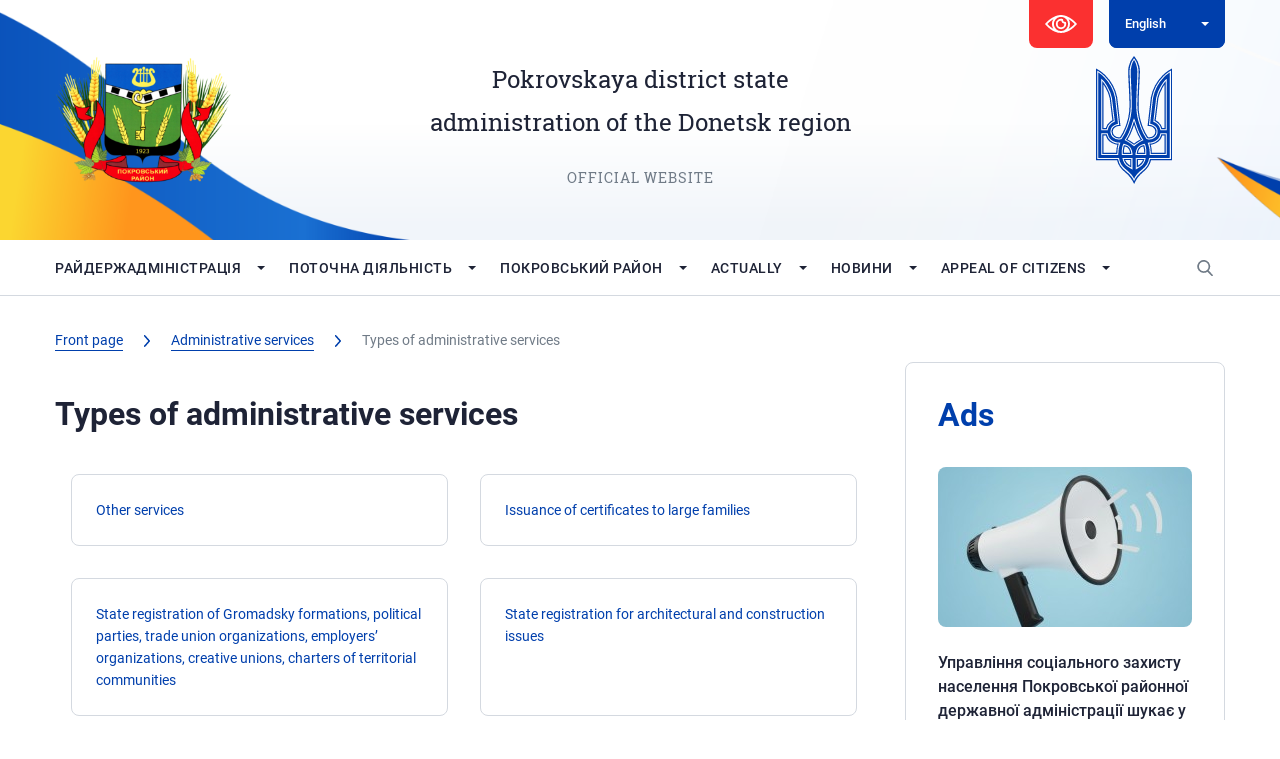

--- FILE ---
content_type: text/html; charset=UTF-8
request_url: https://pokrovsk-rda.gov.ua/en/administrativni-poslugi/vidi-administrativnix-poslug/
body_size: 120281
content:
<!DOCTYPE html>
<html lang="en">

<head>
   <meta charset="utf-8">
   <link rel="shortcut icon" href="https://pokrovsk-rda.gov.ua/wp-content/themes/PorovksRDA/images/favicon.ico" />
   <meta name="viewport" content="width=device-width, initial-scale=1.0, maximum-scale=1.0, user-scalable=no">
   <title>Types of administrative services | Покровська РДА</title>




   <script type="text/javascript">
/* <![CDATA[ */
window.JetpackScriptData = {"site":{"icon":"","title":"Покровська РДА","host":"unknown","is_wpcom_platform":false}};
/* ]]> */
</script>
<meta name='robots' content='index, follow, max-image-preview:large, max-snippet:-1, max-video-preview:-1' />
	<style>img:is([sizes="auto" i], [sizes^="auto," i]) { contain-intrinsic-size: 3000px 1500px }</style>
	
	<!-- This site is optimized with the Yoast SEO plugin v25.6 - https://yoast.com/wordpress/plugins/seo/ -->
	<title>Types of administrative services | Покровська РДА</title>
	<meta name="description" content="Види адмінпослуг. Інформаційна картка зміни до будівельного паспорту Інформаційна картка містобудівні умови та обмеження інформаційна картка паспорт" />
	<link rel="canonical" href="https://pokrovsk-rda.gov.ua/en/administrativni-poslugi/vidi-administrativnix-poslug/" />
	<meta property="og:locale" content="en_US" />
	<meta property="og:type" content="article" />
	<meta property="og:title" content="Types of administrative services | Покровська РДА" />
	<meta property="og:description" content="Види адмінпослуг. Інформаційна картка зміни до будівельного паспорту Інформаційна картка містобудівні умови та обмеження інформаційна картка паспорт" />
	<meta property="og:url" content="https://pokrovsk-rda.gov.ua/en/administrativni-poslugi/vidi-administrativnix-poslug/" />
	<meta property="og:site_name" content="Покровська РДА" />
	<meta property="article:publisher" content="https://www.facebook.com/pokrovsk.rda/" />
	<meta property="og:image" content="https://pokrovsk-rda.gov.ua/wp-content/uploads/2020/02/19441730_805615069605379_929429589498686714_o.jpg" />
	<meta property="og:image:width" content="1600" />
	<meta property="og:image:height" content="1123" />
	<meta property="og:image:type" content="image/jpeg" />
	<meta name="twitter:card" content="summary_large_image" />
	<script type="application/ld+json" class="yoast-schema-graph">{"@context":"https://schema.org","@graph":[{"@type":"WebPage","@id":"https://pokrovsk-rda.gov.ua/en/administrativni-poslugi/vidi-administrativnix-poslug/","url":"https://pokrovsk-rda.gov.ua/en/administrativni-poslugi/vidi-administrativnix-poslug/","name":"Types of administrative services | Покровська РДА","isPartOf":{"@id":"https://pokrovsk-rda.gov.ua/en/#website"},"datePublished":"2024-02-02T10:21:18+00:00","description":"Види адмінпослуг. Інформаційна картка зміни до будівельного паспорту Інформаційна картка містобудівні умови та обмеження інформаційна картка паспорт","breadcrumb":{"@id":"https://pokrovsk-rda.gov.ua/en/administrativni-poslugi/vidi-administrativnix-poslug/#breadcrumb"},"inLanguage":"en-US","potentialAction":[{"@type":"ReadAction","target":[["https://pokrovsk-rda.gov.ua/en/administrativni-poslugi/vidi-administrativnix-poslug/"]]}]},{"@type":"BreadcrumbList","@id":"https://pokrovsk-rda.gov.ua/en/administrativni-poslugi/vidi-administrativnix-poslug/#breadcrumb","itemListElement":[{"@type":"ListItem","position":1,"name":"Аdministrative services","item":"https://pokrovsk-rda.gov.ua/en/administrativni-poslugi/"},{"@type":"ListItem","position":2,"name":"Types of administrative services"}]},{"@type":"WebSite","@id":"https://pokrovsk-rda.gov.ua/en/#website","url":"https://pokrovsk-rda.gov.ua/en/","name":"Покровська РДА","description":"Покровська РДА","publisher":{"@id":"https://pokrovsk-rda.gov.ua/en/#organization"},"potentialAction":[{"@type":"SearchAction","target":{"@type":"EntryPoint","urlTemplate":"https://pokrovsk-rda.gov.ua/en/?s={search_term_string}"},"query-input":{"@type":"PropertyValueSpecification","valueRequired":true,"valueName":"search_term_string"}}],"inLanguage":"en-US"},{"@type":"Organization","@id":"https://pokrovsk-rda.gov.ua/en/#organization","name":"Покровська районна державна адміністрація Донецької області","url":"https://pokrovsk-rda.gov.ua/en/","logo":{"@type":"ImageObject","inLanguage":"en-US","@id":"https://pokrovsk-rda.gov.ua/en/#/schema/logo/image/","url":"https://pokrovsk-rda.gov.ua/wp-content/uploads/2020/01/logo.png","contentUrl":"https://pokrovsk-rda.gov.ua/wp-content/uploads/2020/01/logo.png","width":182,"height":128,"caption":"Покровська районна державна адміністрація Донецької області"},"image":{"@id":"https://pokrovsk-rda.gov.ua/en/#/schema/logo/image/"},"sameAs":["https://www.facebook.com/pokrovsk.rda/"]}]}</script>
	<!-- / Yoast SEO plugin. -->


<link rel='dns-prefetch' href='//code.jquery.com' />
<link rel='dns-prefetch' href='//kit.fontawesome.com' />
<link rel='dns-prefetch' href='//stats.wp.com' />
<script type="text/javascript">
/* <![CDATA[ */
window._wpemojiSettings = {"baseUrl":"https:\/\/s.w.org\/images\/core\/emoji\/16.0.1\/72x72\/","ext":".png","svgUrl":"https:\/\/s.w.org\/images\/core\/emoji\/16.0.1\/svg\/","svgExt":".svg","source":{"concatemoji":"https:\/\/pokrovsk-rda.gov.ua\/wp-includes\/js\/wp-emoji-release.min.js?ver=6.8.2"}};
/*! This file is auto-generated */
!function(s,n){var o,i,e;function c(e){try{var t={supportTests:e,timestamp:(new Date).valueOf()};sessionStorage.setItem(o,JSON.stringify(t))}catch(e){}}function p(e,t,n){e.clearRect(0,0,e.canvas.width,e.canvas.height),e.fillText(t,0,0);var t=new Uint32Array(e.getImageData(0,0,e.canvas.width,e.canvas.height).data),a=(e.clearRect(0,0,e.canvas.width,e.canvas.height),e.fillText(n,0,0),new Uint32Array(e.getImageData(0,0,e.canvas.width,e.canvas.height).data));return t.every(function(e,t){return e===a[t]})}function u(e,t){e.clearRect(0,0,e.canvas.width,e.canvas.height),e.fillText(t,0,0);for(var n=e.getImageData(16,16,1,1),a=0;a<n.data.length;a++)if(0!==n.data[a])return!1;return!0}function f(e,t,n,a){switch(t){case"flag":return n(e,"\ud83c\udff3\ufe0f\u200d\u26a7\ufe0f","\ud83c\udff3\ufe0f\u200b\u26a7\ufe0f")?!1:!n(e,"\ud83c\udde8\ud83c\uddf6","\ud83c\udde8\u200b\ud83c\uddf6")&&!n(e,"\ud83c\udff4\udb40\udc67\udb40\udc62\udb40\udc65\udb40\udc6e\udb40\udc67\udb40\udc7f","\ud83c\udff4\u200b\udb40\udc67\u200b\udb40\udc62\u200b\udb40\udc65\u200b\udb40\udc6e\u200b\udb40\udc67\u200b\udb40\udc7f");case"emoji":return!a(e,"\ud83e\udedf")}return!1}function g(e,t,n,a){var r="undefined"!=typeof WorkerGlobalScope&&self instanceof WorkerGlobalScope?new OffscreenCanvas(300,150):s.createElement("canvas"),o=r.getContext("2d",{willReadFrequently:!0}),i=(o.textBaseline="top",o.font="600 32px Arial",{});return e.forEach(function(e){i[e]=t(o,e,n,a)}),i}function t(e){var t=s.createElement("script");t.src=e,t.defer=!0,s.head.appendChild(t)}"undefined"!=typeof Promise&&(o="wpEmojiSettingsSupports",i=["flag","emoji"],n.supports={everything:!0,everythingExceptFlag:!0},e=new Promise(function(e){s.addEventListener("DOMContentLoaded",e,{once:!0})}),new Promise(function(t){var n=function(){try{var e=JSON.parse(sessionStorage.getItem(o));if("object"==typeof e&&"number"==typeof e.timestamp&&(new Date).valueOf()<e.timestamp+604800&&"object"==typeof e.supportTests)return e.supportTests}catch(e){}return null}();if(!n){if("undefined"!=typeof Worker&&"undefined"!=typeof OffscreenCanvas&&"undefined"!=typeof URL&&URL.createObjectURL&&"undefined"!=typeof Blob)try{var e="postMessage("+g.toString()+"("+[JSON.stringify(i),f.toString(),p.toString(),u.toString()].join(",")+"));",a=new Blob([e],{type:"text/javascript"}),r=new Worker(URL.createObjectURL(a),{name:"wpTestEmojiSupports"});return void(r.onmessage=function(e){c(n=e.data),r.terminate(),t(n)})}catch(e){}c(n=g(i,f,p,u))}t(n)}).then(function(e){for(var t in e)n.supports[t]=e[t],n.supports.everything=n.supports.everything&&n.supports[t],"flag"!==t&&(n.supports.everythingExceptFlag=n.supports.everythingExceptFlag&&n.supports[t]);n.supports.everythingExceptFlag=n.supports.everythingExceptFlag&&!n.supports.flag,n.DOMReady=!1,n.readyCallback=function(){n.DOMReady=!0}}).then(function(){return e}).then(function(){var e;n.supports.everything||(n.readyCallback(),(e=n.source||{}).concatemoji?t(e.concatemoji):e.wpemoji&&e.twemoji&&(t(e.twemoji),t(e.wpemoji)))}))}((window,document),window._wpemojiSettings);
/* ]]> */
</script>
<link rel='stylesheet' id='h5ab-print-font-awesome-css' href='https://pokrovsk-rda.gov.ua/wp-content/plugins/print-post-and-page/css/font-awesome.min.css?ver=6.8.2' type='text/css' media='all' />
<link rel='stylesheet' id='h5ab-print-css-css' href='https://pokrovsk-rda.gov.ua/wp-content/plugins/print-post-and-page/css/h5ab-print.min.css?ver=6.8.2' type='text/css' media='all' />
<style id='wp-emoji-styles-inline-css' type='text/css'>

	img.wp-smiley, img.emoji {
		display: inline !important;
		border: none !important;
		box-shadow: none !important;
		height: 1em !important;
		width: 1em !important;
		margin: 0 0.07em !important;
		vertical-align: -0.1em !important;
		background: none !important;
		padding: 0 !important;
	}
</style>
<style id='classic-theme-styles-inline-css' type='text/css'>
/*! This file is auto-generated */
.wp-block-button__link{color:#fff;background-color:#32373c;border-radius:9999px;box-shadow:none;text-decoration:none;padding:calc(.667em + 2px) calc(1.333em + 2px);font-size:1.125em}.wp-block-file__button{background:#32373c;color:#fff;text-decoration:none}
</style>
<style id='global-styles-inline-css' type='text/css'>
:root{--wp--preset--aspect-ratio--square: 1;--wp--preset--aspect-ratio--4-3: 4/3;--wp--preset--aspect-ratio--3-4: 3/4;--wp--preset--aspect-ratio--3-2: 3/2;--wp--preset--aspect-ratio--2-3: 2/3;--wp--preset--aspect-ratio--16-9: 16/9;--wp--preset--aspect-ratio--9-16: 9/16;--wp--preset--color--black: #000000;--wp--preset--color--cyan-bluish-gray: #abb8c3;--wp--preset--color--white: #ffffff;--wp--preset--color--pale-pink: #f78da7;--wp--preset--color--vivid-red: #cf2e2e;--wp--preset--color--luminous-vivid-orange: #ff6900;--wp--preset--color--luminous-vivid-amber: #fcb900;--wp--preset--color--light-green-cyan: #7bdcb5;--wp--preset--color--vivid-green-cyan: #00d084;--wp--preset--color--pale-cyan-blue: #8ed1fc;--wp--preset--color--vivid-cyan-blue: #0693e3;--wp--preset--color--vivid-purple: #9b51e0;--wp--preset--gradient--vivid-cyan-blue-to-vivid-purple: linear-gradient(135deg,rgba(6,147,227,1) 0%,rgb(155,81,224) 100%);--wp--preset--gradient--light-green-cyan-to-vivid-green-cyan: linear-gradient(135deg,rgb(122,220,180) 0%,rgb(0,208,130) 100%);--wp--preset--gradient--luminous-vivid-amber-to-luminous-vivid-orange: linear-gradient(135deg,rgba(252,185,0,1) 0%,rgba(255,105,0,1) 100%);--wp--preset--gradient--luminous-vivid-orange-to-vivid-red: linear-gradient(135deg,rgba(255,105,0,1) 0%,rgb(207,46,46) 100%);--wp--preset--gradient--very-light-gray-to-cyan-bluish-gray: linear-gradient(135deg,rgb(238,238,238) 0%,rgb(169,184,195) 100%);--wp--preset--gradient--cool-to-warm-spectrum: linear-gradient(135deg,rgb(74,234,220) 0%,rgb(151,120,209) 20%,rgb(207,42,186) 40%,rgb(238,44,130) 60%,rgb(251,105,98) 80%,rgb(254,248,76) 100%);--wp--preset--gradient--blush-light-purple: linear-gradient(135deg,rgb(255,206,236) 0%,rgb(152,150,240) 100%);--wp--preset--gradient--blush-bordeaux: linear-gradient(135deg,rgb(254,205,165) 0%,rgb(254,45,45) 50%,rgb(107,0,62) 100%);--wp--preset--gradient--luminous-dusk: linear-gradient(135deg,rgb(255,203,112) 0%,rgb(199,81,192) 50%,rgb(65,88,208) 100%);--wp--preset--gradient--pale-ocean: linear-gradient(135deg,rgb(255,245,203) 0%,rgb(182,227,212) 50%,rgb(51,167,181) 100%);--wp--preset--gradient--electric-grass: linear-gradient(135deg,rgb(202,248,128) 0%,rgb(113,206,126) 100%);--wp--preset--gradient--midnight: linear-gradient(135deg,rgb(2,3,129) 0%,rgb(40,116,252) 100%);--wp--preset--font-size--small: 13px;--wp--preset--font-size--medium: 20px;--wp--preset--font-size--large: 36px;--wp--preset--font-size--x-large: 42px;--wp--preset--spacing--20: 0.44rem;--wp--preset--spacing--30: 0.67rem;--wp--preset--spacing--40: 1rem;--wp--preset--spacing--50: 1.5rem;--wp--preset--spacing--60: 2.25rem;--wp--preset--spacing--70: 3.38rem;--wp--preset--spacing--80: 5.06rem;--wp--preset--shadow--natural: 6px 6px 9px rgba(0, 0, 0, 0.2);--wp--preset--shadow--deep: 12px 12px 50px rgba(0, 0, 0, 0.4);--wp--preset--shadow--sharp: 6px 6px 0px rgba(0, 0, 0, 0.2);--wp--preset--shadow--outlined: 6px 6px 0px -3px rgba(255, 255, 255, 1), 6px 6px rgba(0, 0, 0, 1);--wp--preset--shadow--crisp: 6px 6px 0px rgba(0, 0, 0, 1);}:where(.is-layout-flex){gap: 0.5em;}:where(.is-layout-grid){gap: 0.5em;}body .is-layout-flex{display: flex;}.is-layout-flex{flex-wrap: wrap;align-items: center;}.is-layout-flex > :is(*, div){margin: 0;}body .is-layout-grid{display: grid;}.is-layout-grid > :is(*, div){margin: 0;}:where(.wp-block-columns.is-layout-flex){gap: 2em;}:where(.wp-block-columns.is-layout-grid){gap: 2em;}:where(.wp-block-post-template.is-layout-flex){gap: 1.25em;}:where(.wp-block-post-template.is-layout-grid){gap: 1.25em;}.has-black-color{color: var(--wp--preset--color--black) !important;}.has-cyan-bluish-gray-color{color: var(--wp--preset--color--cyan-bluish-gray) !important;}.has-white-color{color: var(--wp--preset--color--white) !important;}.has-pale-pink-color{color: var(--wp--preset--color--pale-pink) !important;}.has-vivid-red-color{color: var(--wp--preset--color--vivid-red) !important;}.has-luminous-vivid-orange-color{color: var(--wp--preset--color--luminous-vivid-orange) !important;}.has-luminous-vivid-amber-color{color: var(--wp--preset--color--luminous-vivid-amber) !important;}.has-light-green-cyan-color{color: var(--wp--preset--color--light-green-cyan) !important;}.has-vivid-green-cyan-color{color: var(--wp--preset--color--vivid-green-cyan) !important;}.has-pale-cyan-blue-color{color: var(--wp--preset--color--pale-cyan-blue) !important;}.has-vivid-cyan-blue-color{color: var(--wp--preset--color--vivid-cyan-blue) !important;}.has-vivid-purple-color{color: var(--wp--preset--color--vivid-purple) !important;}.has-black-background-color{background-color: var(--wp--preset--color--black) !important;}.has-cyan-bluish-gray-background-color{background-color: var(--wp--preset--color--cyan-bluish-gray) !important;}.has-white-background-color{background-color: var(--wp--preset--color--white) !important;}.has-pale-pink-background-color{background-color: var(--wp--preset--color--pale-pink) !important;}.has-vivid-red-background-color{background-color: var(--wp--preset--color--vivid-red) !important;}.has-luminous-vivid-orange-background-color{background-color: var(--wp--preset--color--luminous-vivid-orange) !important;}.has-luminous-vivid-amber-background-color{background-color: var(--wp--preset--color--luminous-vivid-amber) !important;}.has-light-green-cyan-background-color{background-color: var(--wp--preset--color--light-green-cyan) !important;}.has-vivid-green-cyan-background-color{background-color: var(--wp--preset--color--vivid-green-cyan) !important;}.has-pale-cyan-blue-background-color{background-color: var(--wp--preset--color--pale-cyan-blue) !important;}.has-vivid-cyan-blue-background-color{background-color: var(--wp--preset--color--vivid-cyan-blue) !important;}.has-vivid-purple-background-color{background-color: var(--wp--preset--color--vivid-purple) !important;}.has-black-border-color{border-color: var(--wp--preset--color--black) !important;}.has-cyan-bluish-gray-border-color{border-color: var(--wp--preset--color--cyan-bluish-gray) !important;}.has-white-border-color{border-color: var(--wp--preset--color--white) !important;}.has-pale-pink-border-color{border-color: var(--wp--preset--color--pale-pink) !important;}.has-vivid-red-border-color{border-color: var(--wp--preset--color--vivid-red) !important;}.has-luminous-vivid-orange-border-color{border-color: var(--wp--preset--color--luminous-vivid-orange) !important;}.has-luminous-vivid-amber-border-color{border-color: var(--wp--preset--color--luminous-vivid-amber) !important;}.has-light-green-cyan-border-color{border-color: var(--wp--preset--color--light-green-cyan) !important;}.has-vivid-green-cyan-border-color{border-color: var(--wp--preset--color--vivid-green-cyan) !important;}.has-pale-cyan-blue-border-color{border-color: var(--wp--preset--color--pale-cyan-blue) !important;}.has-vivid-cyan-blue-border-color{border-color: var(--wp--preset--color--vivid-cyan-blue) !important;}.has-vivid-purple-border-color{border-color: var(--wp--preset--color--vivid-purple) !important;}.has-vivid-cyan-blue-to-vivid-purple-gradient-background{background: var(--wp--preset--gradient--vivid-cyan-blue-to-vivid-purple) !important;}.has-light-green-cyan-to-vivid-green-cyan-gradient-background{background: var(--wp--preset--gradient--light-green-cyan-to-vivid-green-cyan) !important;}.has-luminous-vivid-amber-to-luminous-vivid-orange-gradient-background{background: var(--wp--preset--gradient--luminous-vivid-amber-to-luminous-vivid-orange) !important;}.has-luminous-vivid-orange-to-vivid-red-gradient-background{background: var(--wp--preset--gradient--luminous-vivid-orange-to-vivid-red) !important;}.has-very-light-gray-to-cyan-bluish-gray-gradient-background{background: var(--wp--preset--gradient--very-light-gray-to-cyan-bluish-gray) !important;}.has-cool-to-warm-spectrum-gradient-background{background: var(--wp--preset--gradient--cool-to-warm-spectrum) !important;}.has-blush-light-purple-gradient-background{background: var(--wp--preset--gradient--blush-light-purple) !important;}.has-blush-bordeaux-gradient-background{background: var(--wp--preset--gradient--blush-bordeaux) !important;}.has-luminous-dusk-gradient-background{background: var(--wp--preset--gradient--luminous-dusk) !important;}.has-pale-ocean-gradient-background{background: var(--wp--preset--gradient--pale-ocean) !important;}.has-electric-grass-gradient-background{background: var(--wp--preset--gradient--electric-grass) !important;}.has-midnight-gradient-background{background: var(--wp--preset--gradient--midnight) !important;}.has-small-font-size{font-size: var(--wp--preset--font-size--small) !important;}.has-medium-font-size{font-size: var(--wp--preset--font-size--medium) !important;}.has-large-font-size{font-size: var(--wp--preset--font-size--large) !important;}.has-x-large-font-size{font-size: var(--wp--preset--font-size--x-large) !important;}
:where(.wp-block-post-template.is-layout-flex){gap: 1.25em;}:where(.wp-block-post-template.is-layout-grid){gap: 1.25em;}
:where(.wp-block-columns.is-layout-flex){gap: 2em;}:where(.wp-block-columns.is-layout-grid){gap: 2em;}
:root :where(.wp-block-pullquote){font-size: 1.5em;line-height: 1.6;}
</style>
<link rel='stylesheet' id='contact-form-7-css' href='https://pokrovsk-rda.gov.ua/wp-content/plugins/contact-form-7/includes/css/styles.css?ver=6.1' type='text/css' media='all' />
<link rel='stylesheet' id='lbwps-styles-photoswipe5-main-css' href='https://pokrovsk-rda.gov.ua/wp-content/plugins/lightbox-photoswipe/assets/ps5/styles/main.css?ver=5.7.2' type='text/css' media='all' />
<link rel='stylesheet' id='wpos-slick-style-css' href='https://pokrovsk-rda.gov.ua/wp-content/plugins/wp-logo-showcase-responsive-slider-slider/assets/css/slick.css?ver=3.8.4' type='text/css' media='all' />
<link rel='stylesheet' id='wpls-public-style-css' href='https://pokrovsk-rda.gov.ua/wp-content/plugins/wp-logo-showcase-responsive-slider-slider/assets/css/wpls-public.css?ver=3.8.4' type='text/css' media='all' />
<link rel='stylesheet' id='slick.css-css' href='https://pokrovsk-rda.gov.ua/wp-content/themes/PorovksRDA/styles/slick.css?ver=6.8.2' type='text/css' media='all' />
<link rel='stylesheet' id='slick-theme.css-css' href='https://pokrovsk-rda.gov.ua/wp-content/themes/PorovksRDA/styles/slick-theme.css?ver=6.8.2' type='text/css' media='all' />
<link rel='stylesheet' id='fonts.css-css' href='https://pokrovsk-rda.gov.ua/wp-content/themes/PorovksRDA/styles/fonts/fonts.css?ver=6.8.2' type='text/css' media='all' />
<link rel='stylesheet' id='simplelightbox.min.css-css' href='https://pokrovsk-rda.gov.ua/wp-content/themes/PorovksRDA/styles/simplelightbox.min.css?ver=6.8.2' type='text/css' media='all' />
<link rel='stylesheet' id='Mystyle.css-css' href='https://pokrovsk-rda.gov.ua/wp-content/themes/PorovksRDA/styles/style.css?ver=6.8.2' type='text/css' media='all' />
<link rel='stylesheet' id='media.css-css' href='https://pokrovsk-rda.gov.ua/wp-content/themes/PorovksRDA/styles/media.css?ver=6.8.2' type='text/css' media='all' />
<link rel='stylesheet' id='style.css-css' href='https://pokrovsk-rda.gov.ua/wp-content/themes/PorovksRDA/style.css?ver=6.8.2' type='text/css' media='all' />
<link rel='stylesheet' id='bvi-styles-css' href='https://pokrovsk-rda.gov.ua/wp-content/plugins/button-visually-impaired/assets/css/bvi.min.css?ver=2.3.0' type='text/css' media='all' />
<style id='bvi-styles-inline-css' type='text/css'>

			.bvi-widget,
			.bvi-shortcode a,
			.bvi-widget a, 
			.bvi-shortcode {
				color: #ffffff;
				background-color: #ffffff;
			}
			.bvi-widget .bvi-svg-eye,
			.bvi-shortcode .bvi-svg-eye {
			    display: inline-block;
                overflow: visible;
                width: 1.125em;
                height: 1em;
                font-size: 2em;
                vertical-align: middle;
			}
			.bvi-widget,
			.bvi-shortcode {
			    -webkit-transition: background-color .2s ease-out;
			    transition: background-color .2s ease-out;
			    cursor: pointer;
			    border-radius: 2px;
			    display: inline-block;
			    padding: 5px 10px;
			    vertical-align: middle;
			    text-decoration: none;
			}
</style>
<script type="text/javascript" src="https://code.jquery.com/jquery-3.7.1.min.js?ver=6.8.2" id="jquery-js"></script>
<script type="text/javascript" src="https://kit.fontawesome.com/474bb81340.js?ver=6.8.2" id="fontawesome.js-js"></script>
<link rel="https://api.w.org/" href="https://pokrovsk-rda.gov.ua/en/wp-json/" /><link rel="alternate" title="JSON" type="application/json" href="https://pokrovsk-rda.gov.ua/en/wp-json/wp/v2/pages/273" /><link rel="EditURI" type="application/rsd+xml" title="RSD" href="https://pokrovsk-rda.gov.ua/xmlrpc.php?rsd" />
<meta name="generator" content="WordPress 6.8.2" />
<link rel='shortlink' href='https://pokrovsk-rda.gov.ua/en/?p=273' />
<link rel="alternate" title="oEmbed (JSON)" type="application/json+oembed" href="https://pokrovsk-rda.gov.ua/en/wp-json/oembed/1.0/embed?url=https%3A%2F%2Fpokrovsk-rda.gov.ua%2Fen%2Fadministrativni-poslugi%2Fvidi-administrativnix-poslug%2F" />
<link rel="alternate" title="oEmbed (XML)" type="text/xml+oembed" href="https://pokrovsk-rda.gov.ua/en/wp-json/oembed/1.0/embed?url=https%3A%2F%2Fpokrovsk-rda.gov.ua%2Fen%2Fadministrativni-poslugi%2Fvidi-administrativnix-poslug%2F&#038;format=xml" />
<style>
.qtranxs_flag_ua {background-image: url(https://pokrovsk-rda.gov.ua/wp-content/plugins/qtranslate-xt-3.15.3/flags/ua.png); background-repeat: no-repeat;}
.qtranxs_flag_en {background-image: url(https://pokrovsk-rda.gov.ua/wp-content/plugins/qtranslate-xt-3.15.3/flags/gb.png); background-repeat: no-repeat;}
</style>
<link hreflang="ua" href="https://pokrovsk-rda.gov.ua/administrativni-poslugi/vidi-administrativnix-poslug/" rel="alternate" />
<link hreflang="en" href="https://pokrovsk-rda.gov.ua/en/administrativni-poslugi/vidi-administrativnix-poslug/" rel="alternate" />
<link hreflang="x-default" href="https://pokrovsk-rda.gov.ua/administrativni-poslugi/vidi-administrativnix-poslug/" rel="alternate" />
<meta name="generator" content="qTranslate-XT 3.15.3" />
	<style>img#wpstats{display:none}</style>
		<meta name="redi-version" content="1.2.7" /></head>

<body class=" inner">
   <div id="fb-root"></div>
   <script>
   (function(d, s, id) {
      var js, fjs = d.getElementsByTagName(s)[0];
      if (d.getElementById(id)) return;
      js = d.createElement(s);
      js.id = id;
      js.src =
         'https://connect.facebook.net/ru_RU/sdk.js#xfbml=1&version=v3.2&appId=751762811559339&autoLogAppEvents=1';
      fjs.parentNode.insertBefore(js, fjs);
   }(document, 'script', 'facebook-jssdk'));
   </script>
   <header>
      <div class="container">
         <div class="top clear">
            <div class="vision">
               <div class="bvi-shortcode"><a href="#" class="bvi-open"><svg aria-hidden="true" focusable="false" role="img" xmlns="http://www.w3.org/2000/svg" viewBox="0 0 576 512" class="bvi-svg-eye"><path fill="currentColor" d="M572.52 241.4C518.29 135.59 410.93 64 288 64S57.68 135.64 3.48 241.41a32.35 32.35 0 0 0 0 29.19C57.71 376.41 165.07 448 288 448s230.32-71.64 284.52-177.41a32.35 32.35 0 0 0 0-29.19zM288 400a144 144 0 1 1 144-144 143.93 143.93 0 0 1-144 144zm0-240a95.31 95.31 0 0 0-25.31 3.79 47.85 47.85 0 0 1-66.9 66.9A95.78 95.78 0 1 0 288 160z" class="bvi-svg-eye"></path></svg>&ensp;Site version for visually impaired</a></div>            </div>
            <div class="lang down white">

               
<ul class="language-chooser language-chooser-dropdown qtranxs_language_chooser" id="qtranslate-chooser">
<li class="lang-ua"><a href="https://pokrovsk-rda.gov.ua/ua/administrativni-poslugi/vidi-administrativnix-poslug/" title="Українська (ua)"><span>Українська</span></a></li>
<li class="lang-en active"><a href="https://pokrovsk-rda.gov.ua/en/administrativni-poslugi/vidi-administrativnix-poslug/" title="English (en)"><span>English</span></a></li>
<script>
// <![CDATA[
var lc = document.getElementById('qtranslate-chooser');
var s = document.createElement('select');
s.id = 'qtranxs_select_qtranslate-chooser';
lc.parentNode.insertBefore(s,lc);

		var sb = document.getElementById('qtranxs_select_qtranslate-chooser');
		var o = document.createElement('option');
		var l = document.createTextNode('Українська');
		
		o.value = 'https://pokrovsk-rda.gov.ua/ua/administrativni-poslugi/vidi-administrativnix-poslug/';
		o.appendChild(l);
		sb.appendChild(o);
		
		var sb = document.getElementById('qtranxs_select_qtranslate-chooser');
		var o = document.createElement('option');
		var l = document.createTextNode('English');
		o.selected = 'selected';
		o.value = 'https://pokrovsk-rda.gov.ua/en/administrativni-poslugi/vidi-administrativnix-poslug/';
		o.appendChild(l);
		sb.appendChild(o);
		s.onchange = function() { document.location.href = this.value;}
lc.style.display='none';
// ]]>
</script>
</ul><div class="qtranxs_widget_end"></div>

            </div>
         </div>
         <div class="center clear">
            <a href="https://pokrovsk-rda.gov.ua/en" class="logo"><img src="https://pokrovsk-rda.gov.ua/wp-content/themes/PorovksRDA/images/logo.png"
                  alt="logo"></a>
            <div class="emblem"><img src="https://pokrovsk-rda.gov.ua/wp-content/themes/PorovksRDA/images/emblem.svg" alt="emblem"></div>
            <div class="name">
               <p class="l1"><a
                     href="https://pokrovsk-rda.gov.ua/en">Pokrovskaya district state<br> administration of the Donetsk region</a>
               </p>
               <div>Official website</div>
            </div>
         </div>
      </div>
   </header>
   <nav>
      <div class="container">
         <div class="butmenu">Menu</div>
         <ul id="menu-golovne-menyu" class="menu"><li id="menu-item-27093" class="menu-item menu-item-type-custom menu-item-object-custom menu-item-has-children menu-item-27093"><a href="#">Райдержадміністрація</a>
<ul class="sub-menu">
	<li id="menu-item-27109" class="menu-item menu-item-type-taxonomy menu-item-object-category menu-item-27109"><a href="https://pokrovsk-rda.gov.ua/en/kerivnycztvo-rda/">Керівництво РДА</a></li>
	<li id="menu-item-27115" class="menu-item menu-item-type-taxonomy menu-item-object-category menu-item-27115"><a href="https://pokrovsk-rda.gov.ua/en/aparat-rda/">Апарат РДА</a></li>
	<li id="menu-item-27130" class="menu-item menu-item-type-taxonomy menu-item-object-category menu-item-27130"><a href="https://pokrovsk-rda.gov.ua/en/strukturni-pidrozdili-rda/">Структурні підрозділи РДА</a></li>
	<li id="menu-item-27245" class="menu-item menu-item-type-post_type menu-item-object-page menu-item-has-children menu-item-27245"><a href="https://pokrovsk-rda.gov.ua/en/kolegiya-rda/">Кollegiya RGA</a>
	<ul class="sub-menu">
		<li id="menu-item-27305" class="menu-item menu-item-type-post_type menu-item-object-page menu-item-27305"><a href="https://pokrovsk-rda.gov.ua/en/?page_id=40">The composition of the association</a></li>
		<li id="menu-item-27246" class="menu-item menu-item-type-post_type menu-item-object-page menu-item-27246"><a href="https://pokrovsk-rda.gov.ua/en/kolegiya-rda/poryadok-dennij-zasidannya-kolegiyi/">Board Agenda</a></li>
		<li id="menu-item-27273" class="menu-item menu-item-type-taxonomy menu-item-object-category menu-item-27273"><a href="https://pokrovsk-rda.gov.ua/en/kolegiya-rda/proekty-rishen/">Проекти рішень</a></li>
	</ul>
</li>
	<li id="menu-item-27277" class="menu-item menu-item-type-post_type menu-item-object-page menu-item-has-children menu-item-27277"><a href="https://pokrovsk-rda.gov.ua/en/gromadska-rada-pri-rajderzhadministraciyi/">Public Council under the district administration</a>
	<ul class="sub-menu">
		<li id="menu-item-27150" class="menu-item menu-item-type-taxonomy menu-item-object-category menu-item-27150"><a href="https://pokrovsk-rda.gov.ua/en/gromadska-rada-pri-rajderzhadministraciyi/sklad/">Склад</a></li>
		<li id="menu-item-27677" class="menu-item menu-item-type-post_type menu-item-object-page menu-item-27677"><a href="https://pokrovsk-rda.gov.ua/en/gromadska-rada-pri-rajderzhadministraciyi/normativna-baza/">Normative base</a></li>
		<li id="menu-item-27151" class="menu-item menu-item-type-taxonomy menu-item-object-category menu-item-27151"><a href="https://pokrovsk-rda.gov.ua/en/gromadska-rada-pri-rajderzhadministraciyi/protokoli-zasidan/">Протоколи засідань</a></li>
		<li id="menu-item-27314" class="menu-item menu-item-type-post_type menu-item-object-page menu-item-27314"><a href="https://pokrovsk-rda.gov.ua/en/gromadska-rada-pri-rajderzhadministraciyi/informaciya-dlya-gromadskosti/">Information for the public</a></li>
		<li id="menu-item-27264" class="menu-item menu-item-type-taxonomy menu-item-object-category menu-item-27264"><a href="https://pokrovsk-rda.gov.ua/en/ogolosheni-konkursi/">Оголошені конкурси</a></li>
	</ul>
</li>
	<li id="menu-item-27301" class="menu-item menu-item-type-post_type menu-item-object-page menu-item-has-children menu-item-27301"><a href="https://pokrovsk-rda.gov.ua/en/planuvannya-roboti/">Work planning</a>
	<ul class="sub-menu">
		<li id="menu-item-27302" class="menu-item menu-item-type-post_type menu-item-object-page menu-item-27302"><a href="https://pokrovsk-rda.gov.ua/en/planuvannya-roboti/richnij-plan-roboti-rajderzhadministraciyi/">Annual work plan of the district administration</a></li>
		<li id="menu-item-27304" class="menu-item menu-item-type-post_type menu-item-object-page menu-item-27304"><a href="https://pokrovsk-rda.gov.ua/en/planuvannya-roboti/kvartalni-plani-roboti-rajderzhadministraciyi/">Quarterly plans State Administration work</a></li>
		<li id="menu-item-27303" class="menu-item menu-item-type-post_type menu-item-object-page menu-item-27303"><a href="https://pokrovsk-rda.gov.ua/en/planuvannya-roboti/osnovni-zaxodi-na-misyac/">The main activities of the month</a></li>
	</ul>
</li>
	<li id="menu-item-27296" class="menu-item menu-item-type-post_type menu-item-object-page menu-item-has-children menu-item-27296"><a href="https://pokrovsk-rda.gov.ua/en/administrativni-poslugi/normativna-baza/">Regulatory base</a>
	<ul class="sub-menu">
		<li id="menu-item-27160" class="menu-item menu-item-type-taxonomy menu-item-object-category menu-item-27160"><a href="https://pokrovsk-rda.gov.ua/en/rozporyadzhennya/">Розпорядження</a></li>
		<li id="menu-item-27159" class="menu-item menu-item-type-taxonomy menu-item-object-category menu-item-27159"><a href="https://pokrovsk-rda.gov.ua/en/proekti-rishen/">Проекти нормативно-правових актів</a></li>
	</ul>
</li>
	<li id="menu-item-27315" class="menu-item menu-item-type-post_type menu-item-object-page menu-item-has-children menu-item-27315"><a href="https://pokrovsk-rda.gov.ua/en/vakansiyi/">Jobs</a>
	<ul class="sub-menu">
		<li id="menu-item-27316" class="menu-item menu-item-type-post_type menu-item-object-page menu-item-27316"><a href="https://pokrovsk-rda.gov.ua/en/vakansiyi/nayavni-vakansiyi/">Аvailable vacancies</a></li>
		<li id="menu-item-27163" class="menu-item menu-item-type-taxonomy menu-item-object-category menu-item-27163"><a href="https://pokrovsk-rda.gov.ua/en/ogolosheni-konkursi/">Оголошені конкурси</a></li>
		<li id="menu-item-27164" class="menu-item menu-item-type-taxonomy menu-item-object-category menu-item-27164"><a href="https://pokrovsk-rda.gov.ua/en/rezultati-konkursiv/">Результати конкурсів</a></li>
	</ul>
</li>
</ul>
</li>
<li id="menu-item-27318" class="menu-item menu-item-type-custom menu-item-object-custom current-menu-ancestor menu-item-has-children menu-item-27318"><a href="#">Поточна діяльність</a>
<ul class="sub-menu">
	<li id="menu-item-27337" class="menu-item menu-item-type-post_type menu-item-object-page menu-item-has-children menu-item-27337"><a href="https://pokrovsk-rda.gov.ua/en/publichni-zakupivli/">Public procurement</a>
	<ul class="sub-menu">
		<li id="menu-item-27338" class="menu-item menu-item-type-post_type menu-item-object-page menu-item-27338"><a href="https://pokrovsk-rda.gov.ua/en/publichni-zakupivli/richnij-plan-dodatki-do-richnogo-planu/">Annual plan (appendices to the annual plan)</a></li>
	</ul>
</li>
	<li id="menu-item-27342" class="menu-item menu-item-type-post_type menu-item-object-page menu-item-has-children menu-item-27342"><a href="https://pokrovsk-rda.gov.ua/en/ekonomichnij-rozvitok-ta-investicijna-diyalnist/">Economic development and investment activities</a>
	<ul class="sub-menu">
		<li id="menu-item-27345" class="menu-item menu-item-type-post_type menu-item-object-page menu-item-27345"><a href="https://pokrovsk-rda.gov.ua/en/ekonomichnij-rozvitok-ta-investicijna-diyalnist/realizaciya-proektiv/">Project implementation</a></li>
		<li id="menu-item-27346" class="menu-item menu-item-type-taxonomy menu-item-object-category menu-item-27346"><a href="https://pokrovsk-rda.gov.ua/en/malyj-ta-serednij-biznes/">Малий та середній бізнес</a></li>
	</ul>
</li>
	<li id="menu-item-27347" class="menu-item menu-item-type-post_type menu-item-object-page menu-item-has-children menu-item-27347"><a href="https://pokrovsk-rda.gov.ua/en/regulyatorna-politika/">Regulatory policy</a>
	<ul class="sub-menu">
		<li id="menu-item-27348" class="menu-item menu-item-type-post_type menu-item-object-page menu-item-27348"><a href="https://pokrovsk-rda.gov.ua/en/regulyatorna-politika/plani-diyalnosti-z-pidgotovki-proektiv-regulyatornix-aktiv/">Activity plans for drafting regulatory acts</a></li>
		<li id="menu-item-27349" class="menu-item menu-item-type-post_type menu-item-object-page menu-item-27349"><a href="https://pokrovsk-rda.gov.ua/en/regulyatorna-politika/perelik-diyuchix-regulyatornix-aktiv/">List of current regulatory acts</a></li>
		<li id="menu-item-27350" class="menu-item menu-item-type-post_type menu-item-object-page menu-item-27350"><a href="https://pokrovsk-rda.gov.ua/en/regulyatorna-politika/zviti-pro-vidstezhennya-rezultativnosti-regulyatornix-aktiv/">Regulatory Performance Tracking Reports</a></li>
	</ul>
</li>
	<li id="menu-item-27352" class="menu-item menu-item-type-post_type menu-item-object-page menu-item-has-children menu-item-27352"><a href="https://pokrovsk-rda.gov.ua/en/silske-gospodarstvo/">Agriculture</a>
	<ul class="sub-menu">
		<li id="menu-item-27353" class="menu-item menu-item-type-post_type menu-item-object-page menu-item-27353"><a href="https://pokrovsk-rda.gov.ua/en/silske-gospodarstvo/informaciya-pro-upravlinnya/">Management Information</a></li>
		<li id="menu-item-27354" class="menu-item menu-item-type-post_type menu-item-object-page menu-item-has-children menu-item-27354"><a href="https://pokrovsk-rda.gov.ua/en/silske-gospodarstvo/agropromislovij-kompleks/">Agro-industrial complex</a>
		<ul class="sub-menu">
			<li id="menu-item-27355" class="menu-item menu-item-type-post_type menu-item-object-page menu-item-27355"><a href="https://pokrovsk-rda.gov.ua/en/silske-gospodarstvo/agropromislovij-kompleks/roslinnitstvo/">Crop production</a></li>
			<li id="menu-item-27356" class="menu-item menu-item-type-post_type menu-item-object-page menu-item-27356"><a href="https://pokrovsk-rda.gov.ua/en/silske-gospodarstvo/agropromislovij-kompleks/tvarinnitstvo/">Animal husbandry</a></li>
			<li id="menu-item-27357" class="menu-item menu-item-type-post_type menu-item-object-page menu-item-27357"><a href="https://pokrovsk-rda.gov.ua/en/silske-gospodarstvo/agropromislovij-kompleks/ekonomika-i-finansi/">Economics and finance</a></li>
			<li id="menu-item-27358" class="menu-item menu-item-type-post_type menu-item-object-page menu-item-27358"><a href="https://pokrovsk-rda.gov.ua/en/silske-gospodarstvo/agropromislovij-kompleks/tehnichna-politika/">Technical policy</a></li>
			<li id="menu-item-27359" class="menu-item menu-item-type-post_type menu-item-object-page menu-item-27359"><a href="https://pokrovsk-rda.gov.ua/en/silske-gospodarstvo/agropromislovij-kompleks/ohorona-pratsi-ta-pozhezhna-bezpeka/">Labor protection and fire safety</a></li>
			<li id="menu-item-27360" class="menu-item menu-item-type-post_type menu-item-object-page menu-item-27360"><a href="https://pokrovsk-rda.gov.ua/en/silske-gospodarstvo/agropromislovij-kompleks/silskogospodarski-pidpriyemstva-rajonu/">District agricultural enterprises</a></li>
		</ul>
</li>
	</ul>
</li>
	<li id="menu-item-27361" class="menu-item menu-item-type-post_type menu-item-object-page menu-item-has-children menu-item-27361"><a href="https://pokrovsk-rda.gov.ua/en/socialnij-zaxist/">Social protection</a>
	<ul class="sub-menu">
		<li id="menu-item-27371" class="menu-item menu-item-type-taxonomy menu-item-object-category menu-item-27371"><a href="https://pokrovsk-rda.gov.ua/en/nadannja-derzhavnih-socialnih-dopomog-ta-kompensacij/">Надання державних соціальних допомог та компенсацій</a></li>
		<li id="menu-item-27372" class="menu-item menu-item-type-taxonomy menu-item-object-category menu-item-27372"><a href="https://pokrovsk-rda.gov.ua/en/vse-shcho-potribno-znaty-pro-subsydii/">Все, що потрібно знати про субсидії</a></li>
		<li id="menu-item-27373" class="menu-item menu-item-type-taxonomy menu-item-object-category menu-item-27373"><a href="https://pokrovsk-rda.gov.ua/en/socialnij-zahist-osib-z-invalidnistju-veteraniv-vijni-ta-praci/">Соціальний захист осіб з інвалідністю, ветеранів війни та праці</a></li>
		<li id="menu-item-27374" class="menu-item menu-item-type-post_type menu-item-object-page menu-item-27374"><a href="https://pokrovsk-rda.gov.ua/en/socialnij-zaxist/informaciya-dlya-uchasnikiv-ato/">Information for participants of the ATO</a></li>
		<li id="menu-item-27375" class="menu-item menu-item-type-post_type menu-item-object-page menu-item-27375"><a href="https://pokrovsk-rda.gov.ua/en/socialnij-zaxist/informaciya-dlya-vnutrishno-peremishhenix-osib/">Information for internally displaced persons</a></li>
		<li id="menu-item-27376" class="menu-item menu-item-type-taxonomy menu-item-object-category menu-item-27376"><a href="https://pokrovsk-rda.gov.ua/en/informacziya-shhodo-soczialno-trudovyh-vidnosyn/">Інформація щодо соціально-трудових відносин</a></li>
	</ul>
</li>
	<li id="menu-item-27377" class="menu-item menu-item-type-post_type menu-item-object-page menu-item-has-children menu-item-27377"><a href="https://pokrovsk-rda.gov.ua/en/centr-socialnix-sluzhb-dlya-simyi-ditej-ta-molodi/">Center for Social Services for Family, Children and Youth</a>
	<ul class="sub-menu">
		<li id="menu-item-27387" class="menu-item menu-item-type-post_type menu-item-object-page menu-item-27387"><a href="https://pokrovsk-rda.gov.ua/en/centr-socialnix-sluzhb-dlya-simyi-ditej-ta-molodi/normativni-akti/">Normative acts</a></li>
		<li id="menu-item-27388" class="menu-item menu-item-type-post_type menu-item-object-page menu-item-27388"><a href="https://pokrovsk-rda.gov.ua/en/centr-socialnix-sluzhb-dlya-simyi-ditej-ta-molodi/vidi-socialnix-poslug/">Types of social services</a></li>
		<li id="menu-item-27389" class="menu-item menu-item-type-post_type menu-item-object-page menu-item-27389"><a href="https://pokrovsk-rda.gov.ua/en/zvernennya-gromadyan/telefon-doviri/">Helpline</a></li>
		<li id="menu-item-27391" class="menu-item menu-item-type-taxonomy menu-item-object-category menu-item-27391"><a href="https://pokrovsk-rda.gov.ua/en/center-for-social-services/">Новини Центр соціальних служб для сімї, дітей та молоді</a></li>
	</ul>
</li>
	<li id="menu-item-27392" class="menu-item menu-item-type-post_type menu-item-object-page menu-item-has-children menu-item-27392"><a href="https://pokrovsk-rda.gov.ua/en/kultura/">Culture</a>
	<ul class="sub-menu">
		<li id="menu-item-27393" class="menu-item menu-item-type-taxonomy menu-item-object-category menu-item-27393"><a href="https://pokrovsk-rda.gov.ua/en/novyny-kultury/">Новини культури</a></li>
		<li id="menu-item-27394" class="menu-item menu-item-type-custom menu-item-object-custom menu-item-27394"><a href="http://pokrovsk-rda.gov.ua/en/category/strukturni-pidrozdili-rda/viddil-kultury-pokrovskoyi-rajonnoyi-derzhavnoyi-administratsiyi-donetskoyi-oblasti/">Загальна інформація</a></li>
		<li id="menu-item-27395" class="menu-item menu-item-type-post_type menu-item-object-page menu-item-27395"><a href="https://pokrovsk-rda.gov.ua/en/?page_id=213">School of Art</a></li>
		<li id="menu-item-27396" class="menu-item menu-item-type-post_type menu-item-object-page menu-item-27396"><a href="https://pokrovsk-rda.gov.ua/en/kultura/centralizovana-bibliotechna-sistema/">Centralized library system</a></li>
		<li id="menu-item-27397" class="menu-item menu-item-type-post_type menu-item-object-page menu-item-27397"><a href="https://pokrovsk-rda.gov.ua/en/?page_id=217">Cultural and leisure center, club facilities</a></li>
		<li id="menu-item-27398" class="menu-item menu-item-type-post_type menu-item-object-page menu-item-27398"><a href="https://pokrovsk-rda.gov.ua/en/kultura/kulturna-spadshhina/">Cultural heritage</a></li>
		<li id="menu-item-27400" class="menu-item menu-item-type-post_type menu-item-object-page menu-item-27400"><a href="https://pokrovsk-rda.gov.ua/en/kultura/zvitnist/">Accounting</a></li>
	</ul>
</li>
	<li id="menu-item-27403" class="menu-item menu-item-type-post_type menu-item-object-page menu-item-has-children menu-item-27403"><a href="https://pokrovsk-rda.gov.ua/en/osvita/">Education</a>
	<ul class="sub-menu">
		<li id="menu-item-27405" class="menu-item menu-item-type-post_type menu-item-object-page menu-item-27405"><a href="https://pokrovsk-rda.gov.ua/en/?page_id=223">Secondary schools</a></li>
		<li id="menu-item-27406" class="menu-item menu-item-type-post_type menu-item-object-page menu-item-27406"><a href="https://pokrovsk-rda.gov.ua/en/?page_id=225">Educational complexes</a></li>
		<li id="menu-item-27407" class="menu-item menu-item-type-post_type menu-item-object-page menu-item-27407"><a href="https://pokrovsk-rda.gov.ua/en/?page_id=227">Pre-school institutions</a></li>
		<li id="menu-item-27408" class="menu-item menu-item-type-post_type menu-item-object-page menu-item-27408"><a href="https://pokrovsk-rda.gov.ua/en/osvita/pozashkilna-osvita/">Extracurricular education</a></li>
		<li id="menu-item-27409" class="menu-item menu-item-type-post_type menu-item-object-page menu-item-27409"><a href="https://pokrovsk-rda.gov.ua/en/?page_id=231">National patriotic education</a></li>
		<li id="menu-item-27410" class="menu-item menu-item-type-taxonomy menu-item-object-category menu-item-27410"><a href="https://pokrovsk-rda.gov.ua/en/education/">Новини освіти</a></li>
	</ul>
</li>
	<li id="menu-item-27411" class="menu-item menu-item-type-post_type menu-item-object-page menu-item-has-children menu-item-27411"><a href="https://pokrovsk-rda.gov.ua/en/oxorona-zdorovya/">Health care</a>
	<ul class="sub-menu">
		<li id="menu-item-27412" class="menu-item menu-item-type-post_type menu-item-object-page menu-item-27412"><a href="https://pokrovsk-rda.gov.ua/en/?page_id=233">Municipal non-profit enterprise Pokrovsky District Center for Primary Health Care (general information)</a></li>
		<li id="menu-item-27413" class="menu-item menu-item-type-post_type menu-item-object-page menu-item-27413"><a href="https://pokrovsk-rda.gov.ua/en/oxorona-zdorovya/strukturni-pidrozdili-ambulatoriyi-ta-feldsherski-punkti/">Structural subdivisions (ambulatory stations and medical assistants’ points)</a></li>
		<li id="menu-item-27415" class="menu-item menu-item-type-post_type menu-item-object-page menu-item-27415"><a href="https://pokrovsk-rda.gov.ua/en/?page_id=237">Implementation of state and regional programs</a></li>
		<li id="menu-item-27414" class="menu-item menu-item-type-taxonomy menu-item-object-category menu-item-27414"><a href="https://pokrovsk-rda.gov.ua/en/reforma-sistemi-oxoroni-zdorovya/">Новини охорони здоров&#8217;я</a></li>
		<li id="menu-item-27416" class="menu-item menu-item-type-post_type menu-item-object-page menu-item-27416"><a href="https://pokrovsk-rda.gov.ua/en/oxorona-zdorovya/reforma-sistemi-oxoroni-zdorovya/">Health care reform</a></li>
	</ul>
</li>
	<li id="menu-item-27417" class="menu-item menu-item-type-post_type menu-item-object-page menu-item-has-children menu-item-27417"><a href="https://pokrovsk-rda.gov.ua/en/zhitlovo-komunalne-gospodarstvo/">Housing and communal services</a>
	<ul class="sub-menu">
		<li id="menu-item-27419" class="menu-item menu-item-type-taxonomy menu-item-object-category menu-item-27419"><a href="https://pokrovsk-rda.gov.ua/en/news/">News</a></li>
		<li id="menu-item-27421" class="menu-item menu-item-type-post_type menu-item-object-page menu-item-27421"><a href="https://pokrovsk-rda.gov.ua/en/zhitlovo-komunalne-gospodarstvo/zvit-pro-gotovnist-komunalnogo-gospodarstva-rajonu-do-roboti-v-osinno-zimovij-period/">Report on the readiness of public utilities of the district to work in the autumn-winter period</a></li>
		<li id="menu-item-27422" class="menu-item menu-item-type-post_type menu-item-object-page menu-item-27422"><a href="https://pokrovsk-rda.gov.ua/en/?page_id=243">Information on repairing roads of communal ownership</a></li>
		<li id="menu-item-27423" class="menu-item menu-item-type-post_type menu-item-object-page menu-item-27423"><a href="https://pokrovsk-rda.gov.ua/en/zhitlovo-komunalne-gospodarstvo/informaciya-shhodo-pidgotovki-naselenix-punktiv-rajonu-do-vesnyano-litnogo-periodu-ta-pidsumki-provedennya-dvomisyachnika-z-blagoustroyu/">Information on the preparation of settlements in the district for the spring-summer period and the results of the two-month improvement period</a></li>
		<li id="menu-item-27424" class="menu-item menu-item-type-post_type menu-item-object-page menu-item-27424"><a href="https://pokrovsk-rda.gov.ua/en/?page_id=247">Register of town planning conditions and restrictions</a></li>
	</ul>
</li>
	<li id="menu-item-27426" class="menu-item menu-item-type-post_type menu-item-object-page menu-item-has-children menu-item-27426"><a href="https://pokrovsk-rda.gov.ua/en/rozvitok-sportu/">Sport development</a>
	<ul class="sub-menu">
		<li id="menu-item-27427" class="menu-item menu-item-type-post_type menu-item-object-page menu-item-27427"><a href="https://pokrovsk-rda.gov.ua/en/?page_id=249">Material and sports base of the area</a></li>
		<li id="menu-item-27428" class="menu-item menu-item-type-post_type menu-item-object-page menu-item-27428"><a href="https://pokrovsk-rda.gov.ua/en/rozvitok-sportu/provedennya-rajonnix-zmagan-ta-uchast-v-oblasnix-sportivnix-zaxodax/">Regional competitions and participation in regional sports events</a></li>
		<li id="menu-item-27429" class="menu-item menu-item-type-post_type menu-item-object-page menu-item-27429"><a href="https://pokrovsk-rda.gov.ua/en/rozvitok-sportu/sportivna-gordist-rajonu/">Sports pride of the area</a></li>
		<li id="menu-item-27430" class="menu-item menu-item-type-taxonomy menu-item-object-category menu-item-27430"><a href="https://pokrovsk-rda.gov.ua/en/sport/">Новини спорту</a></li>
	</ul>
</li>
	<li id="menu-item-27431" class="menu-item menu-item-type-post_type menu-item-object-page menu-item-has-children menu-item-27431"><a href="https://pokrovsk-rda.gov.ua/en/molod-i-diti/">Youth and children</a>
	<ul class="sub-menu">
		<li id="menu-item-27432" class="menu-item menu-item-type-post_type menu-item-object-page menu-item-27432"><a href="https://pokrovsk-rda.gov.ua/en/molod-i-diti/ditina-shukaye-rodinu/">The child is looking for a family</a></li>
		<li id="menu-item-27433" class="menu-item menu-item-type-post_type menu-item-object-page menu-item-27433"><a href="https://pokrovsk-rda.gov.ua/en/molod-i-diti/problemi-nepovnolitnix/">Juvenile problems</a></li>
		<li id="menu-item-27434" class="menu-item menu-item-type-post_type menu-item-object-page menu-item-27434"><a href="https://pokrovsk-rda.gov.ua/en/molod-i-diti/zigriti-teplom-rodini/">Warmed by the warmth of the family</a></li>
		<li id="menu-item-27435" class="menu-item menu-item-type-post_type menu-item-object-page menu-item-27435"><a href="https://pokrovsk-rda.gov.ua/en/molod-i-diti/rozvitok-molodizhnix-iniciativ/">Development of youth initiatives</a></li>
		<li id="menu-item-27436" class="menu-item menu-item-type-post_type menu-item-object-page menu-item-27436"><a href="https://pokrovsk-rda.gov.ua/en/molod-i-diti/realizaciya-derzhavnoyi-simejnoyi-politiki/">Implementation of the state family policy</a></li>
		<li id="menu-item-27437" class="menu-item menu-item-type-post_type menu-item-object-page menu-item-27437"><a href="https://pokrovsk-rda.gov.ua/en/molod-i-diti/ozdorovlennya/">Recovery</a></li>
		<li id="menu-item-27438" class="menu-item menu-item-type-post_type menu-item-object-page menu-item-27438"><a href="https://pokrovsk-rda.gov.ua/en/molod-i-diti/zvitnist/">Reporting</a></li>
	</ul>
</li>
	<li id="menu-item-27441" class="menu-item menu-item-type-post_type menu-item-object-page current-page-ancestor current-menu-ancestor current-menu-parent current-page-parent current_page_parent current_page_ancestor menu-item-has-children menu-item-27441"><a href="https://pokrovsk-rda.gov.ua/en/administrativni-poslugi/">Аdministrative services</a>
	<ul class="sub-menu">
		<li id="menu-item-27449" class="menu-item menu-item-type-post_type menu-item-object-page menu-item-27449"><a href="https://pokrovsk-rda.gov.ua/en/?page_id=269">General information</a></li>
		<li id="menu-item-27452" class="menu-item menu-item-type-post_type menu-item-object-page menu-item-27452"><a href="https://pokrovsk-rda.gov.ua/en/administrativni-poslugi/normativna-baza/">Regulatory base</a></li>
		<li id="menu-item-27456" class="menu-item menu-item-type-post_type menu-item-object-page current-menu-item page_item page-item-273 current_page_item menu-item-27456"><a href="https://pokrovsk-rda.gov.ua/en/administrativni-poslugi/vidi-administrativnix-poslug/" aria-current="page">Types of administrative services</a></li>
		<li id="menu-item-27457" class="menu-item menu-item-type-taxonomy menu-item-object-category menu-item-27457"><a href="https://pokrovsk-rda.gov.ua/en/korysna-informacziya-dlya-subyektiv-zvernennya/">Корисна інформація для суб’єктів звернення</a></li>
		<li id="menu-item-27458" class="menu-item menu-item-type-taxonomy menu-item-object-category menu-item-27458"><a href="https://pokrovsk-rda.gov.ua/en/administrativni-poslugi/">Оголошення</a></li>
		<li id="menu-item-27460" class="menu-item menu-item-type-post_type menu-item-object-page menu-item-27460"><a href="https://pokrovsk-rda.gov.ua/en/administrativni-poslugi/podati-elektronnu-zayavu/">Submit an electronic application</a></li>
	</ul>
</li>
</ul>
</li>
<li id="menu-item-27215" class="menu-item menu-item-type-custom menu-item-object-custom menu-item-has-children menu-item-27215"><a href="#">Покровський район</a>
<ul class="sub-menu">
	<li id="menu-item-27217" class="menu-item menu-item-type-post_type menu-item-object-page menu-item-27217"><a href="https://pokrovsk-rda.gov.ua/en/istoriya-rajonu/">District history</a></li>
	<li id="menu-item-27218" class="menu-item menu-item-type-post_type menu-item-object-page menu-item-27218"><a href="https://pokrovsk-rda.gov.ua/en/simvolika/">Symbolics</a></li>
	<li id="menu-item-27216" class="menu-item menu-item-type-post_type menu-item-object-page menu-item-27216"><a href="https://pokrovsk-rda.gov.ua/en/?page_id=8296">District passport</a></li>
	<li id="menu-item-27260" class="menu-item menu-item-type-taxonomy menu-item-object-category menu-item-27260"><a href="https://pokrovsk-rda.gov.ua/en/honorary-citizens/">Почесні громадяни</a></li>
	<li id="menu-item-27263" class="menu-item menu-item-type-post_type menu-item-object-page menu-item-has-children menu-item-27263"><a href="https://pokrovsk-rda.gov.ua/en/pokrovska-rajonna-rada/">Pokrovsky District Council</a>
	<ul class="sub-menu">
		<li id="menu-item-27462" class="menu-item menu-item-type-post_type menu-item-object-page menu-item-27462"><a href="https://pokrovsk-rda.gov.ua/en/?page_id=287">Guide the district council</a></li>
		<li id="menu-item-27463" class="menu-item menu-item-type-post_type menu-item-object-page menu-item-27463"><a href="https://pokrovsk-rda.gov.ua/en/?page_id=291">District Council Executive Office</a></li>
		<li id="menu-item-27464" class="menu-item menu-item-type-post_type menu-item-object-page menu-item-27464"><a href="https://pokrovsk-rda.gov.ua/en/?page_id=293">Deputy corps</a></li>
		<li id="menu-item-27465" class="menu-item menu-item-type-post_type menu-item-object-page menu-item-27465"><a href="https://pokrovsk-rda.gov.ua/en/pokrovska-rajonna-rada/postijni-komisiyi/">Standing commissions</a></li>
		<li id="menu-item-27466" class="menu-item menu-item-type-post_type menu-item-object-page menu-item-27466"><a href="https://pokrovsk-rda.gov.ua/en/pokrovska-rajonna-rada/reglament-roboti/">Regulations work</a></li>
		<li id="menu-item-27262" class="menu-item menu-item-type-taxonomy menu-item-object-category menu-item-27262"><a href="https://pokrovsk-rda.gov.ua/en/rishennya-rajonnoyi-rady/">Рішення районної ради</a></li>
	</ul>
</li>
</ul>
</li>
<li id="menu-item-27258" class="menu-item menu-item-type-post_type menu-item-object-page menu-item-has-children menu-item-27258"><a href="https://pokrovsk-rda.gov.ua/en/aktualno/">Actually</a>
<ul class="sub-menu">
	<li id="menu-item-27259" class="menu-item menu-item-type-taxonomy menu-item-object-category menu-item-27259"><a href="https://pokrovsk-rda.gov.ua/en/reorganizacziya-rda/">Реорганізація РДА</a></li>
	<li id="menu-item-27469" class="menu-item menu-item-type-post_type menu-item-object-page menu-item-has-children menu-item-27469"><a href="https://pokrovsk-rda.gov.ua/en/zapobigannya-korupciyi/">Preventing Corruption</a>
	<ul class="sub-menu">
		<li id="menu-item-27471" class="menu-item menu-item-type-post_type menu-item-object-page menu-item-27471"><a href="https://pokrovsk-rda.gov.ua/en/zapobigannya-korupciyi/zakonodavstvo-z-pitan-zapobigannya-korupciyi/">Anti-Corruption Legislation</a></li>
		<li id="menu-item-27472" class="menu-item menu-item-type-post_type menu-item-object-page menu-item-27472"><a href="https://pokrovsk-rda.gov.ua/en/zapobigannya-korupciyi/plani-roboti-z-pitan-zapobigannya-ta-viyavlennya-korupciyi-v-rajderzhadministraciyi/">Work plans for the prevention and detection of corruption in the district state administration</a></li>
		<li id="menu-item-27473" class="menu-item menu-item-type-post_type menu-item-object-page menu-item-27473"><a href="https://pokrovsk-rda.gov.ua/en/zapobigannya-korupciyi/zviti-shhodo-zapobigannya-ta-protidiyi-korupciyi/">Reports on preventing and combating corruption</a></li>
	</ul>
</li>
	<li id="menu-item-27476" class="menu-item menu-item-type-post_type menu-item-object-page menu-item-has-children menu-item-27476"><a href="https://pokrovsk-rda.gov.ua/en/vikonannya-norm-zu-pro-ochishhennya-vladi/">Fulfillment of the norms of the Law of Ukraine «On the cleansing of power»</a>
	<ul class="sub-menu">
		<li id="menu-item-27477" class="menu-item menu-item-type-taxonomy menu-item-object-category menu-item-27477"><a href="https://pokrovsk-rda.gov.ua/en/informatsiya-pro-pochatok-prohodzhennya-perevirky/">Інформація про початок проходження перевірки</a></li>
		<li id="menu-item-27478" class="menu-item menu-item-type-taxonomy menu-item-object-category menu-item-27478"><a href="https://pokrovsk-rda.gov.ua/en/informatsiya-pro-rezultaty-perevirky/">Інформація про результати перевірки</a></li>
	</ul>
</li>
	<li id="menu-item-27479" class="menu-item menu-item-type-post_type menu-item-object-page menu-item-27479"><a href="https://pokrovsk-rda.gov.ua/en/aktualno/ua-protydiia-domashnomu-nasylstvu-ru-protyvodejstvye-domashnemu-nasylyiu-en-countering-domestic-violence/">Countering Domestic Violence</a></li>
</ul>
</li>
<li id="menu-item-27220" class="menu-item menu-item-type-custom menu-item-object-custom menu-item-has-children menu-item-27220"><a href="#">Новини</a>
<ul class="sub-menu">
	<li id="menu-item-27221" class="menu-item menu-item-type-taxonomy menu-item-object-category menu-item-27221"><a href="https://pokrovsk-rda.gov.ua/en/news/anons/">Анонс</a></li>
	<li id="menu-item-27222" class="menu-item menu-item-type-taxonomy menu-item-object-category menu-item-27222"><a href="https://pokrovsk-rda.gov.ua/en/news/">News</a></li>
	<li id="menu-item-27223" class="menu-item menu-item-type-taxonomy menu-item-object-category menu-item-27223"><a href="https://pokrovsk-rda.gov.ua/en/news/ogoloshennya/">Оголошення</a></li>
</ul>
</li>
<li id="menu-item-27224" class="menu-item menu-item-type-post_type menu-item-object-page menu-item-has-children menu-item-27224"><a href="https://pokrovsk-rda.gov.ua/en/zvernennya-gromadyan/">Appeal of citizens</a>
<ul class="sub-menu">
	<li id="menu-item-27225" class="menu-item menu-item-type-post_type menu-item-object-page menu-item-has-children menu-item-27225"><a href="https://pokrovsk-rda.gov.ua/en/zvernennya-gromadyan-2/">Message of citizens</a>
	<ul class="sub-menu">
		<li id="menu-item-27226" class="menu-item menu-item-type-post_type menu-item-object-page menu-item-27226"><a href="https://pokrovsk-rda.gov.ua/en/?page_id=362">Citizens Reception Schedule</a></li>
		<li id="menu-item-27227" class="menu-item menu-item-type-post_type menu-item-object-page menu-item-27227"><a href="https://pokrovsk-rda.gov.ua/en/zvernennya-gromadyan/pervinna-pravova-dopomoga/">Primary legal aid</a></li>
		<li id="menu-item-27228" class="menu-item menu-item-type-post_type menu-item-object-page menu-item-27228"><a href="https://pokrovsk-rda.gov.ua/en/zvernennya-gromadyan/telefon-doviri/">Helpline</a></li>
		<li id="menu-item-27480" class="menu-item menu-item-type-post_type menu-item-object-page menu-item-27480"><a href="https://pokrovsk-rda.gov.ua/en/zvernennya-gromadyan/elektronna-prijmalnya/">Electronic reception</a></li>
		<li id="menu-item-27496" class="menu-item menu-item-type-post_type menu-item-object-page menu-item-27496"><a href="https://pokrovsk-rda.gov.ua/en/zvernennya-gromadyan/analiz-pidsumkiv-roboti-zi-zvernennyami-gromadyan-v-rajderzhadministraciyi/">Analysis of the results of work with citizens in the district state administration</a></li>
	</ul>
</li>
	<li id="menu-item-27481" class="menu-item menu-item-type-post_type menu-item-object-page menu-item-has-children menu-item-27481"><a href="https://pokrovsk-rda.gov.ua/en/konsultaciyi-z-gromadskistyu/">Public consultation</a>
	<ul class="sub-menu">
		<li id="menu-item-27482" class="menu-item menu-item-type-post_type menu-item-object-page menu-item-27482"><a href="https://pokrovsk-rda.gov.ua/en/konsultaciyi-z-gromadskistyu/elektronni-konsultaciyi-z-gromadskistyu/">Electronic public consultation</a></li>
		<li id="menu-item-27483" class="menu-item menu-item-type-post_type menu-item-object-page menu-item-27483"><a href="https://pokrovsk-rda.gov.ua/en/konsultaciyi-z-gromadskistyu/publichni-gromadski-obgovorennya/">Community discussions</a></li>
		<li id="menu-item-27484" class="menu-item menu-item-type-post_type menu-item-object-page menu-item-27484"><a href="https://pokrovsk-rda.gov.ua/en/konsultaciyi-z-gromadskistyu/oriyentovni-plani-provedennya-konsultaciyi-z-gromadskistyu/">Indicative public consultation plans</a></li>
	</ul>
</li>
	<li id="menu-item-27256" class="menu-item menu-item-type-post_type menu-item-object-page menu-item-has-children menu-item-27256"><a href="https://pokrovsk-rda.gov.ua/en/dostup-do-publichnoyi-informaciyi/">Access to public information</a>
	<ul class="sub-menu">
		<li id="menu-item-27488" class="menu-item menu-item-type-post_type menu-item-object-page menu-item-27488"><a href="https://pokrovsk-rda.gov.ua/en/dostup-do-publichnoyi-informaciyi/normativna-baza/">Regulatory base</a></li>
		<li id="menu-item-27490" class="menu-item menu-item-type-post_type menu-item-object-page menu-item-27490"><a href="https://pokrovsk-rda.gov.ua/en/dostup-do-publichnoyi-informaciyi/informaciya-dlya-zapituvachiv/">Information for interested</a></li>
		<li id="menu-item-27491" class="menu-item menu-item-type-post_type menu-item-object-page menu-item-27491"><a href="https://pokrovsk-rda.gov.ua/en/dostup-do-publichnoyi-informaciyi/forma-pismovogo-zapitu/">Written request form</a></li>
		<li id="menu-item-27492" class="menu-item menu-item-type-post_type menu-item-object-page menu-item-27492"><a href="https://pokrovsk-rda.gov.ua/en/dostup-do-publichnoyi-informaciyi/elektronna-prijmalnya-dlya-zapituvachiv-informaciyi/">Electronic reception for asking questions</a></li>
		<li id="menu-item-27493" class="menu-item menu-item-type-post_type menu-item-object-page menu-item-27493"><a href="https://pokrovsk-rda.gov.ua/en/dostup-do-publichnoyi-informaciyi/zviti-pro-zadovolennya-zapitiv/">Query reports</a></li>
		<li id="menu-item-27494" class="menu-item menu-item-type-post_type menu-item-object-page menu-item-27494"><a href="https://pokrovsk-rda.gov.ua/en/dostup-do-publichnoyi-informaciyi/sistema-obliku-reyestr-publichnoyi-informaciyi/">Accounting system (register) of public information</a></li>
		<li id="menu-item-27257" class="menu-item menu-item-type-taxonomy menu-item-object-category menu-item-27257"><a href="https://pokrovsk-rda.gov.ua/en/nabor-vidkrytyh-danyh/">Набор відкритих даних</a></li>
		<li id="menu-item-27495" class="menu-item menu-item-type-post_type menu-item-object-page menu-item-27495"><a href="https://pokrovsk-rda.gov.ua/en/dostup-do-publichnoyi-informaciyi/reyestr-naboriv-vidkritix-danix/">Registry open data sets</a></li>
	</ul>
</li>
</ul>
</li>
</ul>         <div class="search clear">
            <div>Search</div>
            <svg xmlns="http://www.w3.org/2000/svg" viewBox="0 0 16 16.6">
               <path
                  d="M15.8 15.1l-4-4.1a6.7 6.7 0 1 0-5.1 2.4 6.6 6.6 0 0 0 3.8-1.2l4 4.1a.9.9 0 1 0 1.3-1.2zM6.7 1.7a5 5 0 1 1-5 5 5 5 0 0 1 5-5z" />
            </svg>
         </div>
      </div>
   </nav>
<section id="content" class="page not-panel">
	<div class="container">
		<div class="wrap-bread"><ul class="breadcrumbs clear" itemscope itemtype="http://schema.org/BreadcrumbList"><li itemprop="itemListElement" itemscope itemtype="http://schema.org/ListItem"><a href="https://pokrovsk-rda.gov.ua/en" itemprop="item"><span itemprop="name">Front page</span></a></li>
<li itemprop="itemListElement" itemscope itemtype="http://schema.org/ListItem"><a href="https://pokrovsk-rda.gov.ua/en/administrativni-poslugi/" itemprop="item"><span itemprop="name">Аdministrative services</span></a></li>
<li class="kb_title">Types of administrative services</li></ul></div>		<div class="left">
			<article id="post-273">
				<h1 class="l1">Types of administrative services</h1>
				<div class="list-admin">
											
						<div class="wrap">
							<a href="https://pokrovsk-rda.gov.ua/en/administrativni-poslugi/vidi-administrativnix-poslug/inshi-poslugy/" class="photo">Other services</a>
						</div>

											
						<div class="wrap">
							<a href="https://pokrovsk-rda.gov.ua/en/administrativni-poslugi/vidi-administrativnix-poslug/vydacha-posvidchen-bagatoditnym-sim-yam/" class="photo">Issuance of certificates to large families</a>
						</div>

											
						<div class="wrap">
							<a href="https://pokrovsk-rda.gov.ua/en/administrativni-poslugi/vidi-administrativnix-poslug/derzhavna-reyestratsiya-gromadskyh-formuvan-politychnyh-partij-profspilkovyh-organizatsij-organizatsij-robotodavtsiv-tvorchyh-spilok-statutiv-terytorialnyh-gromad/" class="photo">State registration of Gromadsky formations, political parties, trade union organizations, employers&#8217; organizations, creative unions, charters of territorial communities</a>
						</div>

											
						<div class="wrap">
							<a href="https://pokrovsk-rda.gov.ua/en/administrativni-poslugi/vidi-administrativnix-poslug/derzhavna-reyestratsiya-z-arhitekturno-budivelnyh-pytan/" class="photo">State registration for architectural and construction issues</a>
						</div>

											
						<div class="wrap">
							<a href="https://pokrovsk-rda.gov.ua/en/administrativni-poslugi/vidi-administrativnix-poslug/derzhavna-reyestratsiya-rechovyh-prav-na-neruhome-majno/" class="photo">State registration of real estate rights</a>
						</div>

											
						<div class="wrap">
							<a href="https://pokrovsk-rda.gov.ua/en/administrativni-poslugi/vidi-administrativnix-poslug/derzhavna-reyestratsiya-yurydychnyh-ta-fizychnyh-osib-pidpryyemtsiv/" class="photo">State registration of businesses and individuals &#8211; entrepreneurs</a>
						</div>

											
						<div class="wrap">
							<a href="https://pokrovsk-rda.gov.ua/en/administrativni-poslugi/vidi-administrativnix-poslug/dozvilni-dokumenty/" class="photo">Permit Documents</a>
						</div>

											
						<div class="wrap">
							<a href="https://pokrovsk-rda.gov.ua/en/administrativni-poslugi/vidi-administrativnix-poslug/reyestratsiya-z-zemelnyh-pytan/" class="photo">Registration on land issues</a>
						</div>

											
						<div class="wrap">
							<a href="https://pokrovsk-rda.gov.ua/en/administrativni-poslugi/vidi-administrativnix-poslug/poslugi-derzhavnoyi-arhitekturno-budivelnoyi-inspekcziyi-u-doneczkij-oblasti/" class="photo">Послуги Державної архітектурно-будівельної інспекції у Донецькій області</a>
						</div>

									</div>
			</article>
		</div>
		<aside>
		
	

			
	<div class="anons">
		<div class="l1">
			Ads		</div>
					
					<a href="https://pokrovsk-rda.gov.ua/en/news/upravlinnya-soczialnogo-zahystu-naselennya-pokrovskoyi-rajonnoyi-derzhavnoyi-administracziyi-shukaye-u-svoyu-komandu-golovnogo-speczialista-finansovo-gospodarskogo-viddilu/" class="postsmed">
						<div class="photo">
							<img src="http://pokrovsk-rda.gov.ua/wp-content/uploads/2026/01/guchnomovecz.jpg" alt="Управління соціального захисту населення Покровської районної державної адміністрації шукає у свою команду головного спеціаліста фінансово-господарського відділу" width="254" height="254" loading="lazy" decoding="async" class="aligncenter" srcset="https://pokrovsk-rda.gov.ua/wp-content/cache/thumb/84/066373408906a84_254x0.jpg">						</div>
						<div class="ttl">Управління соціального захисту населення Покровської районної державної адміністрації шукає у свою команду головного спеціаліста фінансово-господарського відділу</div>
					</a>


					
					<a href="https://pokrovsk-rda.gov.ua/en/news/ogoloshennya/[base64]/" class="postsmed">
						<div class="photo">
							<img src="https://pokrovsk-rda.gov.ua/wp-content/uploads/2024/10/stud-konferencziya_2022-e1727795243165.jpg" alt="РОЗПОЧАТО ВІДБІР КАНДИДАТІВ ДЛЯ ВКЛЮЧЕННЯ ДО СКЛАДУ КОМІСІЇ З ВІДБОРУ КАНДИДАТІВ НА ПОСАДУ ФАХІВЦЯ ІЗ СУПРОВОДУ ВЕТЕРАНІВ ВІЙНИ ТА ДЕМОБІЛІЗОВАНИХ ОСІБ ВІД ПРЕДСТАВНИКІВ ІНСТИТУТІВ ГРОМАДЯНСЬКОГО СУСПІЛЬСТВА" width="254" height="161" loading="lazy" decoding="async" class="aligncenter" srcset="https://pokrovsk-rda.gov.ua/wp-content/cache/thumb/c4/f129e2312b305c4_254x0.jpg">						</div>
						<div class="ttl">РОЗПОЧАТО ВІДБІР КАНДИДАТІВ ДЛЯ ВКЛЮЧЕННЯ ДО СКЛАДУ КОМІСІЇ З ВІДБОРУ КАНДИДАТІВ НА ПОСАДУ ФАХІВЦЯ ІЗ СУПРОВОДУ ВЕТЕРАНІВ ВІЙНИ ТА ДЕМОБІЛІЗОВАНИХ ОСІБ ВІД ПРЕДСТАВНИКІВ ІНСТИТУТІВ ГРОМАДЯНСЬКОГО СУСПІЛЬСТВА</div>
					</a>


					
					<a href="https://pokrovsk-rda.gov.ua/en/news/ogoloshennya/upravlinnya-soczialnogo-zahystu-naselennya-pokrovskoyi-rajonnoyi-derzhavnoyi-administracziyi-shukaye-u-svoyu-komandu-nachalnyka-finansovo-gospodarskogo-viddilugolovnogo-buhgaltera/" class="postsmed">
						<div class="photo">
							<img src="https://pokrovsk-rda.gov.ua/wp-content/uploads/2024/07/bezыmyannыj-1.png" alt="Управління соціального захисту населення Покровської районної державної адміністрації шукає у свою команду начальника фінансово-господарського відділу,головного бухгалтера" width="254" height="141" loading="lazy" decoding="async" class="aligncenter" srcset="https://pokrovsk-rda.gov.ua/wp-content/cache/thumb/68/c1770c813088468_254x0.png">						</div>
						<div class="ttl">Управління соціального захисту населення Покровської районної державної адміністрації шукає у свою команду начальника фінансово-господарського відділу,головного бухгалтера</div>
					</a>


		<a href="https://pokrovsk-rda.gov.ua/en/news/ogoloshennya/" class="more">
			All ads		</a>
	</div>
		 





	
			
</div>

</aside>
	</div>
</section>

<footer>
		<div class="container">
			<div class="top clear">
				<div class="col logos clear">
					<img src="https://pokrovsk-rda.gov.ua/wp-content/themes/PorovksRDA/images/logo.png" alt="logo">
					<img src="https://pokrovsk-rda.gov.ua/wp-content/themes/PorovksRDA/images/emblem.svg" alt="emblem">
				</div>
				<div class="col2 name">
					<div class="l2">
						Pokrovskaya district state<br> administration of the Donetsk region					</div>
					<div class="of l5">Official website</div>
				</div>
				<div class="col right">
					<div class="vision clear">
						<div class="icon"></div>
						<div class="text">
							<div class="bvi-shortcode"><a href="#" class="bvi-open"><svg aria-hidden="true" focusable="false" role="img" xmlns="http://www.w3.org/2000/svg" viewBox="0 0 576 512" class="bvi-svg-eye"><path fill="currentColor" d="M572.52 241.4C518.29 135.59 410.93 64 288 64S57.68 135.64 3.48 241.41a32.35 32.35 0 0 0 0 29.19C57.71 376.41 165.07 448 288 448s230.32-71.64 284.52-177.41a32.35 32.35 0 0 0 0-29.19zM288 400a144 144 0 1 1 144-144 143.93 143.93 0 0 1-144 144zm0-240a95.31 95.31 0 0 0-25.31 3.79 47.85 47.85 0 0 1-66.9 66.9A95.78 95.78 0 1 0 288 160z" class="bvi-svg-eye"></path></svg>&ensp;Site version for visually impaired</a></div>							Version for people<br> with visual impairment						</div>
					</div>
				</div>
			</div>
			<ul id="masonry-grid" class="list"><li class="menu-item menu-item-type-custom menu-item-object-custom menu-item-has-children menu-item-27093"><a href="#">Райдержадміністрація</a>
<ul class="sub-menu">
	<li class="menu-item menu-item-type-taxonomy menu-item-object-category menu-item-27109"><a href="https://pokrovsk-rda.gov.ua/en/kerivnycztvo-rda/">Керівництво РДА</a></li>
	<li class="menu-item menu-item-type-taxonomy menu-item-object-category menu-item-27115"><a href="https://pokrovsk-rda.gov.ua/en/aparat-rda/">Апарат РДА</a></li>
	<li class="menu-item menu-item-type-taxonomy menu-item-object-category menu-item-27130"><a href="https://pokrovsk-rda.gov.ua/en/strukturni-pidrozdili-rda/">Структурні підрозділи РДА</a></li>
	<li class="menu-item menu-item-type-post_type menu-item-object-page menu-item-has-children menu-item-27245"><a href="https://pokrovsk-rda.gov.ua/en/kolegiya-rda/">Кollegiya RGA</a>
	<ul class="sub-menu">
		<li class="menu-item menu-item-type-post_type menu-item-object-page menu-item-27305"><a href="https://pokrovsk-rda.gov.ua/en/?page_id=40">The composition of the association</a></li>
		<li class="menu-item menu-item-type-post_type menu-item-object-page menu-item-27246"><a href="https://pokrovsk-rda.gov.ua/en/kolegiya-rda/poryadok-dennij-zasidannya-kolegiyi/">Board Agenda</a></li>
		<li class="menu-item menu-item-type-taxonomy menu-item-object-category menu-item-27273"><a href="https://pokrovsk-rda.gov.ua/en/kolegiya-rda/proekty-rishen/">Проекти рішень</a></li>
	</ul>
</li>
	<li class="menu-item menu-item-type-post_type menu-item-object-page menu-item-has-children menu-item-27277"><a href="https://pokrovsk-rda.gov.ua/en/gromadska-rada-pri-rajderzhadministraciyi/">Public Council under the district administration</a>
	<ul class="sub-menu">
		<li class="menu-item menu-item-type-taxonomy menu-item-object-category menu-item-27150"><a href="https://pokrovsk-rda.gov.ua/en/gromadska-rada-pri-rajderzhadministraciyi/sklad/">Склад</a></li>
		<li class="menu-item menu-item-type-post_type menu-item-object-page menu-item-27677"><a href="https://pokrovsk-rda.gov.ua/en/gromadska-rada-pri-rajderzhadministraciyi/normativna-baza/">Normative base</a></li>
		<li class="menu-item menu-item-type-taxonomy menu-item-object-category menu-item-27151"><a href="https://pokrovsk-rda.gov.ua/en/gromadska-rada-pri-rajderzhadministraciyi/protokoli-zasidan/">Протоколи засідань</a></li>
		<li class="menu-item menu-item-type-post_type menu-item-object-page menu-item-27314"><a href="https://pokrovsk-rda.gov.ua/en/gromadska-rada-pri-rajderzhadministraciyi/informaciya-dlya-gromadskosti/">Information for the public</a></li>
		<li class="menu-item menu-item-type-taxonomy menu-item-object-category menu-item-27264"><a href="https://pokrovsk-rda.gov.ua/en/ogolosheni-konkursi/">Оголошені конкурси</a></li>
	</ul>
</li>
	<li class="menu-item menu-item-type-post_type menu-item-object-page menu-item-has-children menu-item-27301"><a href="https://pokrovsk-rda.gov.ua/en/planuvannya-roboti/">Work planning</a>
	<ul class="sub-menu">
		<li class="menu-item menu-item-type-post_type menu-item-object-page menu-item-27302"><a href="https://pokrovsk-rda.gov.ua/en/planuvannya-roboti/richnij-plan-roboti-rajderzhadministraciyi/">Annual work plan of the district administration</a></li>
		<li class="menu-item menu-item-type-post_type menu-item-object-page menu-item-27304"><a href="https://pokrovsk-rda.gov.ua/en/planuvannya-roboti/kvartalni-plani-roboti-rajderzhadministraciyi/">Quarterly plans State Administration work</a></li>
		<li class="menu-item menu-item-type-post_type menu-item-object-page menu-item-27303"><a href="https://pokrovsk-rda.gov.ua/en/planuvannya-roboti/osnovni-zaxodi-na-misyac/">The main activities of the month</a></li>
	</ul>
</li>
	<li class="menu-item menu-item-type-post_type menu-item-object-page menu-item-has-children menu-item-27296"><a href="https://pokrovsk-rda.gov.ua/en/administrativni-poslugi/normativna-baza/">Regulatory base</a>
	<ul class="sub-menu">
		<li class="menu-item menu-item-type-taxonomy menu-item-object-category menu-item-27160"><a href="https://pokrovsk-rda.gov.ua/en/rozporyadzhennya/">Розпорядження</a></li>
		<li class="menu-item menu-item-type-taxonomy menu-item-object-category menu-item-27159"><a href="https://pokrovsk-rda.gov.ua/en/proekti-rishen/">Проекти нормативно-правових актів</a></li>
	</ul>
</li>
	<li class="menu-item menu-item-type-post_type menu-item-object-page menu-item-has-children menu-item-27315"><a href="https://pokrovsk-rda.gov.ua/en/vakansiyi/">Jobs</a>
	<ul class="sub-menu">
		<li class="menu-item menu-item-type-post_type menu-item-object-page menu-item-27316"><a href="https://pokrovsk-rda.gov.ua/en/vakansiyi/nayavni-vakansiyi/">Аvailable vacancies</a></li>
		<li class="menu-item menu-item-type-taxonomy menu-item-object-category menu-item-27163"><a href="https://pokrovsk-rda.gov.ua/en/ogolosheni-konkursi/">Оголошені конкурси</a></li>
		<li class="menu-item menu-item-type-taxonomy menu-item-object-category menu-item-27164"><a href="https://pokrovsk-rda.gov.ua/en/rezultati-konkursiv/">Результати конкурсів</a></li>
	</ul>
</li>
</ul>
</li>
<li class="menu-item menu-item-type-custom menu-item-object-custom current-menu-ancestor menu-item-has-children menu-item-27318"><a href="#">Поточна діяльність</a>
<ul class="sub-menu">
	<li class="menu-item menu-item-type-post_type menu-item-object-page menu-item-has-children menu-item-27337"><a href="https://pokrovsk-rda.gov.ua/en/publichni-zakupivli/">Public procurement</a>
	<ul class="sub-menu">
		<li class="menu-item menu-item-type-post_type menu-item-object-page menu-item-27338"><a href="https://pokrovsk-rda.gov.ua/en/publichni-zakupivli/richnij-plan-dodatki-do-richnogo-planu/">Annual plan (appendices to the annual plan)</a></li>
	</ul>
</li>
	<li class="menu-item menu-item-type-post_type menu-item-object-page menu-item-has-children menu-item-27342"><a href="https://pokrovsk-rda.gov.ua/en/ekonomichnij-rozvitok-ta-investicijna-diyalnist/">Economic development and investment activities</a>
	<ul class="sub-menu">
		<li class="menu-item menu-item-type-post_type menu-item-object-page menu-item-27345"><a href="https://pokrovsk-rda.gov.ua/en/ekonomichnij-rozvitok-ta-investicijna-diyalnist/realizaciya-proektiv/">Project implementation</a></li>
		<li class="menu-item menu-item-type-taxonomy menu-item-object-category menu-item-27346"><a href="https://pokrovsk-rda.gov.ua/en/malyj-ta-serednij-biznes/">Малий та середній бізнес</a></li>
	</ul>
</li>
	<li class="menu-item menu-item-type-post_type menu-item-object-page menu-item-has-children menu-item-27347"><a href="https://pokrovsk-rda.gov.ua/en/regulyatorna-politika/">Regulatory policy</a>
	<ul class="sub-menu">
		<li class="menu-item menu-item-type-post_type menu-item-object-page menu-item-27348"><a href="https://pokrovsk-rda.gov.ua/en/regulyatorna-politika/plani-diyalnosti-z-pidgotovki-proektiv-regulyatornix-aktiv/">Activity plans for drafting regulatory acts</a></li>
		<li class="menu-item menu-item-type-post_type menu-item-object-page menu-item-27349"><a href="https://pokrovsk-rda.gov.ua/en/regulyatorna-politika/perelik-diyuchix-regulyatornix-aktiv/">List of current regulatory acts</a></li>
		<li class="menu-item menu-item-type-post_type menu-item-object-page menu-item-27350"><a href="https://pokrovsk-rda.gov.ua/en/regulyatorna-politika/zviti-pro-vidstezhennya-rezultativnosti-regulyatornix-aktiv/">Regulatory Performance Tracking Reports</a></li>
	</ul>
</li>
	<li class="menu-item menu-item-type-post_type menu-item-object-page menu-item-has-children menu-item-27352"><a href="https://pokrovsk-rda.gov.ua/en/silske-gospodarstvo/">Agriculture</a>
	<ul class="sub-menu">
		<li class="menu-item menu-item-type-post_type menu-item-object-page menu-item-27353"><a href="https://pokrovsk-rda.gov.ua/en/silske-gospodarstvo/informaciya-pro-upravlinnya/">Management Information</a></li>
		<li class="menu-item menu-item-type-post_type menu-item-object-page menu-item-has-children menu-item-27354"><a href="https://pokrovsk-rda.gov.ua/en/silske-gospodarstvo/agropromislovij-kompleks/">Agro-industrial complex</a>
		<ul class="sub-menu">
			<li class="menu-item menu-item-type-post_type menu-item-object-page menu-item-27355"><a href="https://pokrovsk-rda.gov.ua/en/silske-gospodarstvo/agropromislovij-kompleks/roslinnitstvo/">Crop production</a></li>
			<li class="menu-item menu-item-type-post_type menu-item-object-page menu-item-27356"><a href="https://pokrovsk-rda.gov.ua/en/silske-gospodarstvo/agropromislovij-kompleks/tvarinnitstvo/">Animal husbandry</a></li>
			<li class="menu-item menu-item-type-post_type menu-item-object-page menu-item-27357"><a href="https://pokrovsk-rda.gov.ua/en/silske-gospodarstvo/agropromislovij-kompleks/ekonomika-i-finansi/">Economics and finance</a></li>
			<li class="menu-item menu-item-type-post_type menu-item-object-page menu-item-27358"><a href="https://pokrovsk-rda.gov.ua/en/silske-gospodarstvo/agropromislovij-kompleks/tehnichna-politika/">Technical policy</a></li>
			<li class="menu-item menu-item-type-post_type menu-item-object-page menu-item-27359"><a href="https://pokrovsk-rda.gov.ua/en/silske-gospodarstvo/agropromislovij-kompleks/ohorona-pratsi-ta-pozhezhna-bezpeka/">Labor protection and fire safety</a></li>
			<li class="menu-item menu-item-type-post_type menu-item-object-page menu-item-27360"><a href="https://pokrovsk-rda.gov.ua/en/silske-gospodarstvo/agropromislovij-kompleks/silskogospodarski-pidpriyemstva-rajonu/">District agricultural enterprises</a></li>
		</ul>
</li>
	</ul>
</li>
	<li class="menu-item menu-item-type-post_type menu-item-object-page menu-item-has-children menu-item-27361"><a href="https://pokrovsk-rda.gov.ua/en/socialnij-zaxist/">Social protection</a>
	<ul class="sub-menu">
		<li class="menu-item menu-item-type-taxonomy menu-item-object-category menu-item-27371"><a href="https://pokrovsk-rda.gov.ua/en/nadannja-derzhavnih-socialnih-dopomog-ta-kompensacij/">Надання державних соціальних допомог та компенсацій</a></li>
		<li class="menu-item menu-item-type-taxonomy menu-item-object-category menu-item-27372"><a href="https://pokrovsk-rda.gov.ua/en/vse-shcho-potribno-znaty-pro-subsydii/">Все, що потрібно знати про субсидії</a></li>
		<li class="menu-item menu-item-type-taxonomy menu-item-object-category menu-item-27373"><a href="https://pokrovsk-rda.gov.ua/en/socialnij-zahist-osib-z-invalidnistju-veteraniv-vijni-ta-praci/">Соціальний захист осіб з інвалідністю, ветеранів війни та праці</a></li>
		<li class="menu-item menu-item-type-post_type menu-item-object-page menu-item-27374"><a href="https://pokrovsk-rda.gov.ua/en/socialnij-zaxist/informaciya-dlya-uchasnikiv-ato/">Information for participants of the ATO</a></li>
		<li class="menu-item menu-item-type-post_type menu-item-object-page menu-item-27375"><a href="https://pokrovsk-rda.gov.ua/en/socialnij-zaxist/informaciya-dlya-vnutrishno-peremishhenix-osib/">Information for internally displaced persons</a></li>
		<li class="menu-item menu-item-type-taxonomy menu-item-object-category menu-item-27376"><a href="https://pokrovsk-rda.gov.ua/en/informacziya-shhodo-soczialno-trudovyh-vidnosyn/">Інформація щодо соціально-трудових відносин</a></li>
	</ul>
</li>
	<li class="menu-item menu-item-type-post_type menu-item-object-page menu-item-has-children menu-item-27377"><a href="https://pokrovsk-rda.gov.ua/en/centr-socialnix-sluzhb-dlya-simyi-ditej-ta-molodi/">Center for Social Services for Family, Children and Youth</a>
	<ul class="sub-menu">
		<li class="menu-item menu-item-type-post_type menu-item-object-page menu-item-27387"><a href="https://pokrovsk-rda.gov.ua/en/centr-socialnix-sluzhb-dlya-simyi-ditej-ta-molodi/normativni-akti/">Normative acts</a></li>
		<li class="menu-item menu-item-type-post_type menu-item-object-page menu-item-27388"><a href="https://pokrovsk-rda.gov.ua/en/centr-socialnix-sluzhb-dlya-simyi-ditej-ta-molodi/vidi-socialnix-poslug/">Types of social services</a></li>
		<li class="menu-item menu-item-type-post_type menu-item-object-page menu-item-27389"><a href="https://pokrovsk-rda.gov.ua/en/zvernennya-gromadyan/telefon-doviri/">Helpline</a></li>
		<li class="menu-item menu-item-type-taxonomy menu-item-object-category menu-item-27391"><a href="https://pokrovsk-rda.gov.ua/en/center-for-social-services/">Новини Центр соціальних служб для сімї, дітей та молоді</a></li>
	</ul>
</li>
	<li class="menu-item menu-item-type-post_type menu-item-object-page menu-item-has-children menu-item-27392"><a href="https://pokrovsk-rda.gov.ua/en/kultura/">Culture</a>
	<ul class="sub-menu">
		<li class="menu-item menu-item-type-taxonomy menu-item-object-category menu-item-27393"><a href="https://pokrovsk-rda.gov.ua/en/novyny-kultury/">Новини культури</a></li>
		<li class="menu-item menu-item-type-custom menu-item-object-custom menu-item-27394"><a href="http://pokrovsk-rda.gov.ua/en/category/strukturni-pidrozdili-rda/viddil-kultury-pokrovskoyi-rajonnoyi-derzhavnoyi-administratsiyi-donetskoyi-oblasti/">Загальна інформація</a></li>
		<li class="menu-item menu-item-type-post_type menu-item-object-page menu-item-27395"><a href="https://pokrovsk-rda.gov.ua/en/?page_id=213">School of Art</a></li>
		<li class="menu-item menu-item-type-post_type menu-item-object-page menu-item-27396"><a href="https://pokrovsk-rda.gov.ua/en/kultura/centralizovana-bibliotechna-sistema/">Centralized library system</a></li>
		<li class="menu-item menu-item-type-post_type menu-item-object-page menu-item-27397"><a href="https://pokrovsk-rda.gov.ua/en/?page_id=217">Cultural and leisure center, club facilities</a></li>
		<li class="menu-item menu-item-type-post_type menu-item-object-page menu-item-27398"><a href="https://pokrovsk-rda.gov.ua/en/kultura/kulturna-spadshhina/">Cultural heritage</a></li>
		<li class="menu-item menu-item-type-post_type menu-item-object-page menu-item-27400"><a href="https://pokrovsk-rda.gov.ua/en/kultura/zvitnist/">Accounting</a></li>
	</ul>
</li>
	<li class="menu-item menu-item-type-post_type menu-item-object-page menu-item-has-children menu-item-27403"><a href="https://pokrovsk-rda.gov.ua/en/osvita/">Education</a>
	<ul class="sub-menu">
		<li class="menu-item menu-item-type-post_type menu-item-object-page menu-item-27405"><a href="https://pokrovsk-rda.gov.ua/en/?page_id=223">Secondary schools</a></li>
		<li class="menu-item menu-item-type-post_type menu-item-object-page menu-item-27406"><a href="https://pokrovsk-rda.gov.ua/en/?page_id=225">Educational complexes</a></li>
		<li class="menu-item menu-item-type-post_type menu-item-object-page menu-item-27407"><a href="https://pokrovsk-rda.gov.ua/en/?page_id=227">Pre-school institutions</a></li>
		<li class="menu-item menu-item-type-post_type menu-item-object-page menu-item-27408"><a href="https://pokrovsk-rda.gov.ua/en/osvita/pozashkilna-osvita/">Extracurricular education</a></li>
		<li class="menu-item menu-item-type-post_type menu-item-object-page menu-item-27409"><a href="https://pokrovsk-rda.gov.ua/en/?page_id=231">National patriotic education</a></li>
		<li class="menu-item menu-item-type-taxonomy menu-item-object-category menu-item-27410"><a href="https://pokrovsk-rda.gov.ua/en/education/">Новини освіти</a></li>
	</ul>
</li>
	<li class="menu-item menu-item-type-post_type menu-item-object-page menu-item-has-children menu-item-27411"><a href="https://pokrovsk-rda.gov.ua/en/oxorona-zdorovya/">Health care</a>
	<ul class="sub-menu">
		<li class="menu-item menu-item-type-post_type menu-item-object-page menu-item-27412"><a href="https://pokrovsk-rda.gov.ua/en/?page_id=233">Municipal non-profit enterprise Pokrovsky District Center for Primary Health Care (general information)</a></li>
		<li class="menu-item menu-item-type-post_type menu-item-object-page menu-item-27413"><a href="https://pokrovsk-rda.gov.ua/en/oxorona-zdorovya/strukturni-pidrozdili-ambulatoriyi-ta-feldsherski-punkti/">Structural subdivisions (ambulatory stations and medical assistants’ points)</a></li>
		<li class="menu-item menu-item-type-post_type menu-item-object-page menu-item-27415"><a href="https://pokrovsk-rda.gov.ua/en/?page_id=237">Implementation of state and regional programs</a></li>
		<li class="menu-item menu-item-type-taxonomy menu-item-object-category menu-item-27414"><a href="https://pokrovsk-rda.gov.ua/en/reforma-sistemi-oxoroni-zdorovya/">Новини охорони здоров&#8217;я</a></li>
		<li class="menu-item menu-item-type-post_type menu-item-object-page menu-item-27416"><a href="https://pokrovsk-rda.gov.ua/en/oxorona-zdorovya/reforma-sistemi-oxoroni-zdorovya/">Health care reform</a></li>
	</ul>
</li>
	<li class="menu-item menu-item-type-post_type menu-item-object-page menu-item-has-children menu-item-27417"><a href="https://pokrovsk-rda.gov.ua/en/zhitlovo-komunalne-gospodarstvo/">Housing and communal services</a>
	<ul class="sub-menu">
		<li class="menu-item menu-item-type-taxonomy menu-item-object-category menu-item-27419"><a href="https://pokrovsk-rda.gov.ua/en/news/">News</a></li>
		<li class="menu-item menu-item-type-post_type menu-item-object-page menu-item-27421"><a href="https://pokrovsk-rda.gov.ua/en/zhitlovo-komunalne-gospodarstvo/zvit-pro-gotovnist-komunalnogo-gospodarstva-rajonu-do-roboti-v-osinno-zimovij-period/">Report on the readiness of public utilities of the district to work in the autumn-winter period</a></li>
		<li class="menu-item menu-item-type-post_type menu-item-object-page menu-item-27422"><a href="https://pokrovsk-rda.gov.ua/en/?page_id=243">Information on repairing roads of communal ownership</a></li>
		<li class="menu-item menu-item-type-post_type menu-item-object-page menu-item-27423"><a href="https://pokrovsk-rda.gov.ua/en/zhitlovo-komunalne-gospodarstvo/informaciya-shhodo-pidgotovki-naselenix-punktiv-rajonu-do-vesnyano-litnogo-periodu-ta-pidsumki-provedennya-dvomisyachnika-z-blagoustroyu/">Information on the preparation of settlements in the district for the spring-summer period and the results of the two-month improvement period</a></li>
		<li class="menu-item menu-item-type-post_type menu-item-object-page menu-item-27424"><a href="https://pokrovsk-rda.gov.ua/en/?page_id=247">Register of town planning conditions and restrictions</a></li>
	</ul>
</li>
	<li class="menu-item menu-item-type-post_type menu-item-object-page menu-item-has-children menu-item-27426"><a href="https://pokrovsk-rda.gov.ua/en/rozvitok-sportu/">Sport development</a>
	<ul class="sub-menu">
		<li class="menu-item menu-item-type-post_type menu-item-object-page menu-item-27427"><a href="https://pokrovsk-rda.gov.ua/en/?page_id=249">Material and sports base of the area</a></li>
		<li class="menu-item menu-item-type-post_type menu-item-object-page menu-item-27428"><a href="https://pokrovsk-rda.gov.ua/en/rozvitok-sportu/provedennya-rajonnix-zmagan-ta-uchast-v-oblasnix-sportivnix-zaxodax/">Regional competitions and participation in regional sports events</a></li>
		<li class="menu-item menu-item-type-post_type menu-item-object-page menu-item-27429"><a href="https://pokrovsk-rda.gov.ua/en/rozvitok-sportu/sportivna-gordist-rajonu/">Sports pride of the area</a></li>
		<li class="menu-item menu-item-type-taxonomy menu-item-object-category menu-item-27430"><a href="https://pokrovsk-rda.gov.ua/en/sport/">Новини спорту</a></li>
	</ul>
</li>
	<li class="menu-item menu-item-type-post_type menu-item-object-page menu-item-has-children menu-item-27431"><a href="https://pokrovsk-rda.gov.ua/en/molod-i-diti/">Youth and children</a>
	<ul class="sub-menu">
		<li class="menu-item menu-item-type-post_type menu-item-object-page menu-item-27432"><a href="https://pokrovsk-rda.gov.ua/en/molod-i-diti/ditina-shukaye-rodinu/">The child is looking for a family</a></li>
		<li class="menu-item menu-item-type-post_type menu-item-object-page menu-item-27433"><a href="https://pokrovsk-rda.gov.ua/en/molod-i-diti/problemi-nepovnolitnix/">Juvenile problems</a></li>
		<li class="menu-item menu-item-type-post_type menu-item-object-page menu-item-27434"><a href="https://pokrovsk-rda.gov.ua/en/molod-i-diti/zigriti-teplom-rodini/">Warmed by the warmth of the family</a></li>
		<li class="menu-item menu-item-type-post_type menu-item-object-page menu-item-27435"><a href="https://pokrovsk-rda.gov.ua/en/molod-i-diti/rozvitok-molodizhnix-iniciativ/">Development of youth initiatives</a></li>
		<li class="menu-item menu-item-type-post_type menu-item-object-page menu-item-27436"><a href="https://pokrovsk-rda.gov.ua/en/molod-i-diti/realizaciya-derzhavnoyi-simejnoyi-politiki/">Implementation of the state family policy</a></li>
		<li class="menu-item menu-item-type-post_type menu-item-object-page menu-item-27437"><a href="https://pokrovsk-rda.gov.ua/en/molod-i-diti/ozdorovlennya/">Recovery</a></li>
		<li class="menu-item menu-item-type-post_type menu-item-object-page menu-item-27438"><a href="https://pokrovsk-rda.gov.ua/en/molod-i-diti/zvitnist/">Reporting</a></li>
	</ul>
</li>
	<li class="menu-item menu-item-type-post_type menu-item-object-page current-page-ancestor current-menu-ancestor current-menu-parent current-page-parent current_page_parent current_page_ancestor menu-item-has-children menu-item-27441"><a href="https://pokrovsk-rda.gov.ua/en/administrativni-poslugi/">Аdministrative services</a>
	<ul class="sub-menu">
		<li class="menu-item menu-item-type-post_type menu-item-object-page menu-item-27449"><a href="https://pokrovsk-rda.gov.ua/en/?page_id=269">General information</a></li>
		<li class="menu-item menu-item-type-post_type menu-item-object-page menu-item-27452"><a href="https://pokrovsk-rda.gov.ua/en/administrativni-poslugi/normativna-baza/">Regulatory base</a></li>
		<li class="menu-item menu-item-type-post_type menu-item-object-page current-menu-item page_item page-item-273 current_page_item menu-item-27456"><a href="https://pokrovsk-rda.gov.ua/en/administrativni-poslugi/vidi-administrativnix-poslug/" aria-current="page">Types of administrative services</a></li>
		<li class="menu-item menu-item-type-taxonomy menu-item-object-category menu-item-27457"><a href="https://pokrovsk-rda.gov.ua/en/korysna-informacziya-dlya-subyektiv-zvernennya/">Корисна інформація для суб’єктів звернення</a></li>
		<li class="menu-item menu-item-type-taxonomy menu-item-object-category menu-item-27458"><a href="https://pokrovsk-rda.gov.ua/en/administrativni-poslugi/">Оголошення</a></li>
		<li class="menu-item menu-item-type-post_type menu-item-object-page menu-item-27460"><a href="https://pokrovsk-rda.gov.ua/en/administrativni-poslugi/podati-elektronnu-zayavu/">Submit an electronic application</a></li>
	</ul>
</li>
</ul>
</li>
<li class="menu-item menu-item-type-custom menu-item-object-custom menu-item-has-children menu-item-27215"><a href="#">Покровський район</a>
<ul class="sub-menu">
	<li class="menu-item menu-item-type-post_type menu-item-object-page menu-item-27217"><a href="https://pokrovsk-rda.gov.ua/en/istoriya-rajonu/">District history</a></li>
	<li class="menu-item menu-item-type-post_type menu-item-object-page menu-item-27218"><a href="https://pokrovsk-rda.gov.ua/en/simvolika/">Symbolics</a></li>
	<li class="menu-item menu-item-type-post_type menu-item-object-page menu-item-27216"><a href="https://pokrovsk-rda.gov.ua/en/?page_id=8296">District passport</a></li>
	<li class="menu-item menu-item-type-taxonomy menu-item-object-category menu-item-27260"><a href="https://pokrovsk-rda.gov.ua/en/honorary-citizens/">Почесні громадяни</a></li>
	<li class="menu-item menu-item-type-post_type menu-item-object-page menu-item-has-children menu-item-27263"><a href="https://pokrovsk-rda.gov.ua/en/pokrovska-rajonna-rada/">Pokrovsky District Council</a>
	<ul class="sub-menu">
		<li class="menu-item menu-item-type-post_type menu-item-object-page menu-item-27462"><a href="https://pokrovsk-rda.gov.ua/en/?page_id=287">Guide the district council</a></li>
		<li class="menu-item menu-item-type-post_type menu-item-object-page menu-item-27463"><a href="https://pokrovsk-rda.gov.ua/en/?page_id=291">District Council Executive Office</a></li>
		<li class="menu-item menu-item-type-post_type menu-item-object-page menu-item-27464"><a href="https://pokrovsk-rda.gov.ua/en/?page_id=293">Deputy corps</a></li>
		<li class="menu-item menu-item-type-post_type menu-item-object-page menu-item-27465"><a href="https://pokrovsk-rda.gov.ua/en/pokrovska-rajonna-rada/postijni-komisiyi/">Standing commissions</a></li>
		<li class="menu-item menu-item-type-post_type menu-item-object-page menu-item-27466"><a href="https://pokrovsk-rda.gov.ua/en/pokrovska-rajonna-rada/reglament-roboti/">Regulations work</a></li>
		<li class="menu-item menu-item-type-taxonomy menu-item-object-category menu-item-27262"><a href="https://pokrovsk-rda.gov.ua/en/rishennya-rajonnoyi-rady/">Рішення районної ради</a></li>
	</ul>
</li>
</ul>
</li>
<li class="menu-item menu-item-type-post_type menu-item-object-page menu-item-has-children menu-item-27258"><a href="https://pokrovsk-rda.gov.ua/en/aktualno/">Actually</a>
<ul class="sub-menu">
	<li class="menu-item menu-item-type-taxonomy menu-item-object-category menu-item-27259"><a href="https://pokrovsk-rda.gov.ua/en/reorganizacziya-rda/">Реорганізація РДА</a></li>
	<li class="menu-item menu-item-type-post_type menu-item-object-page menu-item-has-children menu-item-27469"><a href="https://pokrovsk-rda.gov.ua/en/zapobigannya-korupciyi/">Preventing Corruption</a>
	<ul class="sub-menu">
		<li class="menu-item menu-item-type-post_type menu-item-object-page menu-item-27471"><a href="https://pokrovsk-rda.gov.ua/en/zapobigannya-korupciyi/zakonodavstvo-z-pitan-zapobigannya-korupciyi/">Anti-Corruption Legislation</a></li>
		<li class="menu-item menu-item-type-post_type menu-item-object-page menu-item-27472"><a href="https://pokrovsk-rda.gov.ua/en/zapobigannya-korupciyi/plani-roboti-z-pitan-zapobigannya-ta-viyavlennya-korupciyi-v-rajderzhadministraciyi/">Work plans for the prevention and detection of corruption in the district state administration</a></li>
		<li class="menu-item menu-item-type-post_type menu-item-object-page menu-item-27473"><a href="https://pokrovsk-rda.gov.ua/en/zapobigannya-korupciyi/zviti-shhodo-zapobigannya-ta-protidiyi-korupciyi/">Reports on preventing and combating corruption</a></li>
	</ul>
</li>
	<li class="menu-item menu-item-type-post_type menu-item-object-page menu-item-has-children menu-item-27476"><a href="https://pokrovsk-rda.gov.ua/en/vikonannya-norm-zu-pro-ochishhennya-vladi/">Fulfillment of the norms of the Law of Ukraine «On the cleansing of power»</a>
	<ul class="sub-menu">
		<li class="menu-item menu-item-type-taxonomy menu-item-object-category menu-item-27477"><a href="https://pokrovsk-rda.gov.ua/en/informatsiya-pro-pochatok-prohodzhennya-perevirky/">Інформація про початок проходження перевірки</a></li>
		<li class="menu-item menu-item-type-taxonomy menu-item-object-category menu-item-27478"><a href="https://pokrovsk-rda.gov.ua/en/informatsiya-pro-rezultaty-perevirky/">Інформація про результати перевірки</a></li>
	</ul>
</li>
	<li class="menu-item menu-item-type-post_type menu-item-object-page menu-item-27479"><a href="https://pokrovsk-rda.gov.ua/en/aktualno/ua-protydiia-domashnomu-nasylstvu-ru-protyvodejstvye-domashnemu-nasylyiu-en-countering-domestic-violence/">Countering Domestic Violence</a></li>
</ul>
</li>
<li class="menu-item menu-item-type-custom menu-item-object-custom menu-item-has-children menu-item-27220"><a href="#">Новини</a>
<ul class="sub-menu">
	<li class="menu-item menu-item-type-taxonomy menu-item-object-category menu-item-27221"><a href="https://pokrovsk-rda.gov.ua/en/news/anons/">Анонс</a></li>
	<li class="menu-item menu-item-type-taxonomy menu-item-object-category menu-item-27222"><a href="https://pokrovsk-rda.gov.ua/en/news/">News</a></li>
	<li class="menu-item menu-item-type-taxonomy menu-item-object-category menu-item-27223"><a href="https://pokrovsk-rda.gov.ua/en/news/ogoloshennya/">Оголошення</a></li>
</ul>
</li>
<li class="menu-item menu-item-type-post_type menu-item-object-page menu-item-has-children menu-item-27224"><a href="https://pokrovsk-rda.gov.ua/en/zvernennya-gromadyan/">Appeal of citizens</a>
<ul class="sub-menu">
	<li class="menu-item menu-item-type-post_type menu-item-object-page menu-item-has-children menu-item-27225"><a href="https://pokrovsk-rda.gov.ua/en/zvernennya-gromadyan-2/">Message of citizens</a>
	<ul class="sub-menu">
		<li class="menu-item menu-item-type-post_type menu-item-object-page menu-item-27226"><a href="https://pokrovsk-rda.gov.ua/en/?page_id=362">Citizens Reception Schedule</a></li>
		<li class="menu-item menu-item-type-post_type menu-item-object-page menu-item-27227"><a href="https://pokrovsk-rda.gov.ua/en/zvernennya-gromadyan/pervinna-pravova-dopomoga/">Primary legal aid</a></li>
		<li class="menu-item menu-item-type-post_type menu-item-object-page menu-item-27228"><a href="https://pokrovsk-rda.gov.ua/en/zvernennya-gromadyan/telefon-doviri/">Helpline</a></li>
		<li class="menu-item menu-item-type-post_type menu-item-object-page menu-item-27480"><a href="https://pokrovsk-rda.gov.ua/en/zvernennya-gromadyan/elektronna-prijmalnya/">Electronic reception</a></li>
		<li class="menu-item menu-item-type-post_type menu-item-object-page menu-item-27496"><a href="https://pokrovsk-rda.gov.ua/en/zvernennya-gromadyan/analiz-pidsumkiv-roboti-zi-zvernennyami-gromadyan-v-rajderzhadministraciyi/">Analysis of the results of work with citizens in the district state administration</a></li>
	</ul>
</li>
	<li class="menu-item menu-item-type-post_type menu-item-object-page menu-item-has-children menu-item-27481"><a href="https://pokrovsk-rda.gov.ua/en/konsultaciyi-z-gromadskistyu/">Public consultation</a>
	<ul class="sub-menu">
		<li class="menu-item menu-item-type-post_type menu-item-object-page menu-item-27482"><a href="https://pokrovsk-rda.gov.ua/en/konsultaciyi-z-gromadskistyu/elektronni-konsultaciyi-z-gromadskistyu/">Electronic public consultation</a></li>
		<li class="menu-item menu-item-type-post_type menu-item-object-page menu-item-27483"><a href="https://pokrovsk-rda.gov.ua/en/konsultaciyi-z-gromadskistyu/publichni-gromadski-obgovorennya/">Community discussions</a></li>
		<li class="menu-item menu-item-type-post_type menu-item-object-page menu-item-27484"><a href="https://pokrovsk-rda.gov.ua/en/konsultaciyi-z-gromadskistyu/oriyentovni-plani-provedennya-konsultaciyi-z-gromadskistyu/">Indicative public consultation plans</a></li>
	</ul>
</li>
	<li class="menu-item menu-item-type-post_type menu-item-object-page menu-item-has-children menu-item-27256"><a href="https://pokrovsk-rda.gov.ua/en/dostup-do-publichnoyi-informaciyi/">Access to public information</a>
	<ul class="sub-menu">
		<li class="menu-item menu-item-type-post_type menu-item-object-page menu-item-27488"><a href="https://pokrovsk-rda.gov.ua/en/dostup-do-publichnoyi-informaciyi/normativna-baza/">Regulatory base</a></li>
		<li class="menu-item menu-item-type-post_type menu-item-object-page menu-item-27490"><a href="https://pokrovsk-rda.gov.ua/en/dostup-do-publichnoyi-informaciyi/informaciya-dlya-zapituvachiv/">Information for interested</a></li>
		<li class="menu-item menu-item-type-post_type menu-item-object-page menu-item-27491"><a href="https://pokrovsk-rda.gov.ua/en/dostup-do-publichnoyi-informaciyi/forma-pismovogo-zapitu/">Written request form</a></li>
		<li class="menu-item menu-item-type-post_type menu-item-object-page menu-item-27492"><a href="https://pokrovsk-rda.gov.ua/en/dostup-do-publichnoyi-informaciyi/elektronna-prijmalnya-dlya-zapituvachiv-informaciyi/">Electronic reception for asking questions</a></li>
		<li class="menu-item menu-item-type-post_type menu-item-object-page menu-item-27493"><a href="https://pokrovsk-rda.gov.ua/en/dostup-do-publichnoyi-informaciyi/zviti-pro-zadovolennya-zapitiv/">Query reports</a></li>
		<li class="menu-item menu-item-type-post_type menu-item-object-page menu-item-27494"><a href="https://pokrovsk-rda.gov.ua/en/dostup-do-publichnoyi-informaciyi/sistema-obliku-reyestr-publichnoyi-informaciyi/">Accounting system (register) of public information</a></li>
		<li class="menu-item menu-item-type-taxonomy menu-item-object-category menu-item-27257"><a href="https://pokrovsk-rda.gov.ua/en/nabor-vidkrytyh-danyh/">Набор відкритих даних</a></li>
		<li class="menu-item menu-item-type-post_type menu-item-object-page menu-item-27495"><a href="https://pokrovsk-rda.gov.ua/en/dostup-do-publichnoyi-informaciyi/reyestr-naboriv-vidkritix-danix/">Registry open data sets</a></li>
	</ul>
</li>
</ul>
</li>
</ul>			<div class="bottom clear">
				<ul class="fullinform">
					<!--
					<li>
						<div class="ttl">Address:</div>
						<div class="addr">85300, Pokrovsk,<br> square Shibankova, 11</div>
					</li> -->
					<li>
						<div class="ttl">Phone:</div>
						<a href="tel:0623521338">(0623) 52-13-38</a>
					</li>
					<li>
						<div class="ttl">Fax:</div>
						<a href="tel:0623521338">(0623) 52-13-38</a>
					</li>
					<li>
						<div class="ttl">Email:</div>
						<a href="mailto:krs.a@dn.gov.ua">krs.a@dn.gov.ua</a>
					</li>
				</ul>
				<div class="copyright">Site development <a href="#" class="bold">pavlov.ua</a></div>
				<div class="col right clear">
					<div class="search clear">
						<div>Search</div>
						<svg xmlns="http://www.w3.org/2000/svg" viewBox="0 0 16 16.6">
						  <path d="M15.8 15.1l-4-4.1a6.7 6.7 0 1 0-5.1 2.4 6.6 6.6 0 0 0 3.8-1.2l4 4.1a.9.9 0 1 0 1.3-1.2zM6.7 1.7a5 5 0 1 1-5 5 5 5 0 0 1 5-5z"/>
						</svg>
					</div>
				
				</div>
			</div>
		</div>
	</footer>
	<div class="searchform">
		<div class="container">
			<form role="search" method="get" class="search-form clear page-search" action="https://pokrovsk-rda.gov.ua/en/">
	<input type="search" class="search-field" placeholder="Start search" value="" name="s" title="Search:" autocomplete="off" />
	<input type="submit" class="button search-submit" value="Search" />
	<div class="close">
		<svg xmlns="http://www.w3.org/2000/svg" viewBox="0 0 371.2 371.2">
		  <path d="M371.2 21.2L350 0 185.6 164.4 21.2 0 0 21.2l164.4 164.4L0 350l21.2 21.2 164.4-164.4L350 371.2l21.2-21.2-164.4-164.4z"/>
		</svg>
	</div>
</form>		</div>
	</div>
	<div class="wrapbg"></div>


<script>
	jQuery(document).ready( function($){
	$('section:contains("View Fullscreen")').each(function(){
    $(this).html($(this).html().split("View Fullscreen").join(""));
});
});
</script>
	
<script type="speculationrules">
{"prefetch":[{"source":"document","where":{"and":[{"href_matches":"\/en\/*"},{"not":{"href_matches":["\/wp-*.php","\/wp-admin\/*","\/wp-content\/uploads\/*","\/wp-content\/*","\/wp-content\/plugins\/*","\/wp-content\/themes\/PorovksRDA\/*","\/en\/*\\?(.+)"]}},{"not":{"selector_matches":"a[rel~=\"nofollow\"]"}},{"not":{"selector_matches":".no-prefetch, .no-prefetch a"}}]},"eagerness":"conservative"}]}
</script>
<script type="importmap" id="wp-importmap">
{"imports":{"@wordpress\/interactivity":"https:\/\/pokrovsk-rda.gov.ua\/wp-includes\/js\/dist\/script-modules\/interactivity\/index.min.js?ver=55aebb6e0a16726baffb"}}
</script>
<script type="module" src="https://pokrovsk-rda.gov.ua/wp-content/plugins/jetpack/jetpack_vendor/automattic/jetpack-forms/src/contact-form/../../dist/modules/form/view.js?ver=14.8" id="jp-forms-view-js-module"></script>
<link rel="modulepreload" href="https://pokrovsk-rda.gov.ua/wp-includes/js/dist/script-modules/interactivity/index.min.js?ver=55aebb6e0a16726baffb" id="@wordpress/interactivity-js-modulepreload"><script type="application/json" id="wp-script-module-data-@wordpress/interactivity">
{"config":{"jetpack/form":{"error_types":{"is_required":"This field is required.","invalid_form_empty":"The form you are trying to submit is empty.","invalid_form":"Please fill out the form correctly."}}}}
</script>
<script type="text/javascript" id="h5ab-print-js-js-extra">
/* <![CDATA[ */
var h5abPrintSettings = {"customCSS":""};
/* ]]> */
</script>
<script type="text/javascript" src="https://pokrovsk-rda.gov.ua/wp-content/plugins/print-post-and-page/js/h5ab-print.min.js?ver=6.8.2" id="h5ab-print-js-js"></script>
<script type="text/javascript" src="https://pokrovsk-rda.gov.ua/wp-includes/js/dist/hooks.min.js?ver=4d63a3d491d11ffd8ac6" id="wp-hooks-js"></script>
<script type="text/javascript" src="https://pokrovsk-rda.gov.ua/wp-includes/js/dist/i18n.min.js?ver=5e580eb46a90c2b997e6" id="wp-i18n-js"></script>
<script type="text/javascript" id="wp-i18n-js-after">
/* <![CDATA[ */
wp.i18n.setLocaleData( { 'text direction\u0004ltr': [ 'ltr' ] } );
/* ]]> */
</script>
<script type="text/javascript" src="https://pokrovsk-rda.gov.ua/wp-content/plugins/contact-form-7/includes/swv/js/index.js?ver=6.1" id="swv-js"></script>
<script type="text/javascript" id="contact-form-7-js-before">
/* <![CDATA[ */
var wpcf7 = {
    "api": {
        "root": "https:\/\/pokrovsk-rda.gov.ua\/en\/wp-json\/",
        "namespace": "contact-form-7\/v1"
    }
};
/* ]]> */
</script>
<script type="text/javascript" src="https://pokrovsk-rda.gov.ua/wp-content/plugins/contact-form-7/includes/js/index.js?ver=6.1" id="contact-form-7-js"></script>
<script type="text/javascript" id="lbwps-photoswipe5-js-extra">
/* <![CDATA[ */
var lbwpsOptions = {"label_facebook":"Share on Facebook","label_twitter":"Tweet","label_pinterest":"Pin it","label_download":"Download image","label_copyurl":"Copy image URL","label_ui_close":"Close [Esc]","label_ui_zoom":"Zoom","label_ui_prev":"Previous [\u2190]","label_ui_next":"Next [\u2192]","label_ui_error":"The image cannot be loaded","label_ui_fullscreen":"Toggle fullscreen [F]","share_facebook":"1","share_twitter":"1","share_pinterest":"1","share_download":"1","share_direct":"0","share_copyurl":"0","close_on_drag":"1","history":"1","show_counter":"1","show_fullscreen":"1","show_zoom":"1","show_caption":"1","loop":"1","pinchtoclose":"1","taptotoggle":"1","close_on_click":"1","fulldesktop":"0","use_alt":"0","usecaption":"1","desktop_slider":"1","share_custom_label":"","share_custom_link":"","wheelmode":"zoom","spacing":"12","idletime":"4000","hide_scrollbars":"1","caption_type":"overlay","bg_opacity":"100","padding_left":"0","padding_top":"0","padding_right":"0","padding_bottom":"0"};
/* ]]> */
</script>
<script type="module" src="https://pokrovsk-rda.gov.ua/wp-content/plugins/lightbox-photoswipe/assets/ps5/frontend.min.js?ver=5.7.2"></script><script type="text/javascript" src="https://pokrovsk-rda.gov.ua/wp-content/themes/PorovksRDA/js/simple-lightbox.js" id="simple-lightbox.js-js"></script>
<script type="text/javascript" src="https://pokrovsk-rda.gov.ua/wp-content/themes/PorovksRDA/js/slick.min.js" id="slick.min.js-js"></script>
<script type="text/javascript" src="https://pokrovsk-rda.gov.ua/wp-content/themes/PorovksRDA/js/masonry.pkgd.min.js" id="masonry.pkgd.min.js-js"></script>
<script type="text/javascript" src="https://pokrovsk-rda.gov.ua/wp-content/themes/PorovksRDA/js/script.js" id="script.js-js"></script>
<script type="text/javascript" src="https://www.google.com/recaptcha/api.js?render=6LcY3YQUAAAAAExukBkvhvR6CZFtcWDbbKGCoQwm&amp;ver=3.0" id="google-recaptcha-js"></script>
<script type="text/javascript" src="https://pokrovsk-rda.gov.ua/wp-includes/js/dist/vendor/wp-polyfill.min.js?ver=3.15.0" id="wp-polyfill-js"></script>
<script type="text/javascript" id="wpcf7-recaptcha-js-before">
/* <![CDATA[ */
var wpcf7_recaptcha = {
    "sitekey": "6LcY3YQUAAAAAExukBkvhvR6CZFtcWDbbKGCoQwm",
    "actions": {
        "homepage": "homepage",
        "contactform": "contactform"
    }
};
/* ]]> */
</script>
<script type="text/javascript" src="https://pokrovsk-rda.gov.ua/wp-content/plugins/contact-form-7/modules/recaptcha/index.js?ver=6.1" id="wpcf7-recaptcha-js"></script>
<script type="text/javascript" id="jetpack-stats-js-before">
/* <![CDATA[ */
_stq = window._stq || [];
_stq.push([ "view", JSON.parse("{\"v\":\"ext\",\"blog\":\"229338143\",\"post\":\"273\",\"tz\":\"2\",\"srv\":\"pokrovsk-rda.gov.ua\",\"j\":\"1:14.8\"}") ]);
_stq.push([ "clickTrackerInit", "229338143", "273" ]);
/* ]]> */
</script>
<script type="text/javascript" src="https://stats.wp.com/e-202604.js" id="jetpack-stats-js" defer="defer" data-wp-strategy="defer"></script>
<script type="text/javascript" id="bvi-script-js-extra">
/* <![CDATA[ */
var wp_bvi = {"option":{"theme":"white","font":"arial","fontSize":17,"letterSpacing":"normal","lineHeight":"normal","images":"grayscale","reload":true,"speech":false,"builtElements":true,"panelHide":true,"panelFixed":false,"lang":"en-US"}};
/* ]]> */
</script>
<script type="text/javascript" src="https://pokrovsk-rda.gov.ua/wp-content/plugins/button-visually-impaired/assets/js/bvi.min.js?ver=2.3.0" id="bvi-script-js"></script>
<script type="text/javascript" id="bvi-script-js-after">
/* <![CDATA[ */
var Bvi = new isvek.Bvi(wp_bvi.option);
/* ]]> */
</script>

<script>

jQuery(document).ready(function($){

    sessionStorage.setItem('h5ab-print-article', '<div id="h5ab-print-content"><h1>Types of administrative services</h1>' + "<p class=\"qtranxs-available-languages-message qtranxs-available-languages-message-en\">Sorry, this entry is only available in <a href=\"https:\/\/pokrovsk-rda.gov.ua\/ua\/administrativni-poslugi\/vidi-administrativnix-poslug\/\" class=\"qtranxs-available-language-link qtranxs-available-language-link-ua\" title=\"\u0423\u043a\u0440\u0430\u0457\u043d\u0441\u044c\u043a\u0430\">\u0423\u043a\u0440\u0430\u0457\u043d\u0441\u044c\u043a\u0430<\/a>.<\/p>\n<p><a href=\"http:\/\/pokrovsk-rda.gov.ua\/wp-content\/uploads\/2019\/01\/Vydy-adminposlug..pdf\">\u0412\u0438\u0434\u0438 \u0430\u0434\u043c\u0456\u043d\u043f\u043e\u0441\u043b\u0443\u0433.<\/a><\/p>\n<p><a href=\"https:\/\/pokrovsk-rda.gov.ua\/wp-content\/uploads\/2020\/07\/informaczijna-kartka-zminy-do-budivelnogo-pasportu.docx\">\u0406\u043d\u0444\u043e\u0440\u043c\u0430\u0446\u0456\u0439\u043d\u0430 \u043a\u0430\u0440\u0442\u043a\u0430 \u0437\u043c\u0456\u043d\u0438 \u0434\u043e \u0431\u0443\u0434\u0456\u0432\u0435\u043b\u044c\u043d\u043e\u0433\u043e \u043f\u0430\u0441\u043f\u043e\u0440\u0442\u0443<\/a><\/p>\n<p><a href=\"https:\/\/pokrovsk-rda.gov.ua\/wp-content\/uploads\/2020\/07\/informaczijna-kartka-mistobudivni-umovy-ta-obmezhennya.docx\">\u0406\u043d\u0444\u043e\u0440\u043c\u0430\u0446\u0456\u0439\u043d\u0430 \u043a\u0430\u0440\u0442\u043a\u0430 \u043c\u0456\u0441\u0442\u043e\u0431\u0443\u0434\u0456\u0432\u043d\u0456 \u0443\u043c\u043e\u0432\u0438 \u0442\u0430 \u043e\u0431\u043c\u0435\u0436\u0435\u043d\u043d\u044f<\/a><\/p>\n<p><a href=\"https:\/\/pokrovsk-rda.gov.ua\/wp-content\/uploads\/2020\/07\/informaczijna-kartka-pasport-zabudovy.docx\">\u0456\u043d\u0444\u043e\u0440\u043c\u0430\u0446\u0456\u0439\u043d\u0430 \u043a\u0430\u0440\u0442\u043a\u0430 \u043f\u0430\u0441\u043f\u043e\u0440\u0442 \u0437\u0430\u0431\u0443\u0434\u043e\u0432\u0438<\/a><\/p>\n<p><a href=\"https:\/\/pokrovsk-rda.gov.ua\/wp-content\/uploads\/2020\/07\/informaczijna-kartka-pasport-pryv-yazky.docx\">\u0456\u043d\u0444\u043e\u0440\u043c\u0430\u0446\u0456\u0439\u043d\u0430 \u043a\u0430\u0440\u0442\u043a\u0430 \u043f\u0430\u0441\u043f\u043e\u0440\u0442 \u043f\u0440\u0438\u0432 \u044f\u0437\u043a\u0438<\/a><\/p>\n<p><a href=\"https:\/\/pokrovsk-rda.gov.ua\/wp-content\/uploads\/2020\/07\/informaczijna-kartka-proekt-zemleustroyu.docx\">\u0456\u043d\u0444\u043e\u0440\u043c\u0430\u0446\u0456\u0439\u043d\u0430 \u043a\u0430\u0440\u0442\u043a\u0430 \u043f\u0440\u043e\u0435\u043a\u0442 \u0437\u0435\u043c\u043b\u0435\u0443\u0441\u0442\u0440\u043e\u044e<\/a><\/p>\n<p><a href=\"https:\/\/pokrovsk-rda.gov.ua\/wp-content\/uploads\/2020\/07\/tehnologichna-kartka-1-mistobudivni-umovy-ta-obmezhennya.docx\">\u0422\u0435\u0445\u043d\u043e\u043b\u043e\u0433\u0456\u0447\u043d\u0430 \u043a\u0430\u0440\u0442\u043a\u0430 1 \u043c\u0456\u0441\u0442\u043e\u0431\u0443\u0434\u0456\u0432\u043d\u0456 \u0443\u043c\u043e\u0432\u0438 \u0442\u0430 \u043e\u0431\u043c\u0435\u0436\u0435\u043d\u043d\u044f<\/a><\/p>\n<p><a href=\"https:\/\/pokrovsk-rda.gov.ua\/wp-content\/uploads\/2020\/07\/tehnologichna-kartka-zminy-do-budivelnogo-pasportu.docx\">\u0422\u0435\u0445\u043d\u043e\u043b\u043e\u0433\u0456\u0447\u043d\u0430 \u043a\u0430\u0440\u0442\u043a\u0430 \u0437\u043c\u0456\u043d\u0438 \u0434\u043e \u0431\u0443\u0434\u0456\u0432\u0435\u043b\u044c\u043d\u043e\u0433\u043e \u043f\u0430\u0441\u043f\u043e\u0440\u0442\u0443<\/a><\/p>\n<p><a href=\"https:\/\/pokrovsk-rda.gov.ua\/wp-content\/uploads\/2020\/07\/tehnologichna-kartka-pasport-zabudovy.docx\">\u0422\u0435\u0445\u043d\u043e\u043b\u043e\u0433\u0456\u0447\u043d\u0430 \u043a\u0430\u0440\u0442\u043a\u0430 \u043f\u0430\u0441\u043f\u043e\u0440\u0442 \u0437\u0430\u0431\u0443\u0434\u043e\u0432\u0438<\/a> <a href=\"https:\/\/pokrovsk-rda.gov.ua\/wp-content\/uploads\/2020\/07\/tehnologichna-kartka-pryv-yazka.docx\">\u0442\u0435\u0445\u043d\u043e\u043b\u043e\u0433\u0456\u0447\u043d\u0430 \u043a\u0430\u0440\u0442\u043a\u0430 \u043f\u0440\u0438\u0432 \u044f\u0437\u043a\u0430<\/a><\/p>\n<p><a href=\"https:\/\/pokrovsk-rda.gov.ua\/wp-content\/uploads\/2020\/07\/tehnologichna-kartka-proekt-zemleustroyu.docx\">\u0442\u0435\u0445\u043d\u043e\u043b\u043e\u0433\u0456\u0447\u043d\u0430 \u043a\u0430\u0440\u0442\u043a\u0430 \u043f\u0440\u043e\u0435\u043a\u0442 \u0437\u0435\u043c\u043b\u0435\u0443\u0441\u0442\u0440\u043e\u044e<\/a><\/p>\n" + '</div>');

    $.strRemove = function(theTarget, theString) {
        return $("<div/>").append(
            $(theTarget, theString).remove().end()
        ).html();
    };

    var articleStr = sessionStorage.getItem('h5ab-print-article');
    var removeArr = ['video','audio','script','iframe'];

    $.each(removeArr, function(index, value){
        var processedCode = $.strRemove(value, articleStr);
        articleStr = processedCode;
    });
    
    var fullPrintContent = articleStr;
    sessionStorage.setItem('h5ab-print-article', fullPrintContent);
    
});

</script></body>
</html>

--- FILE ---
content_type: text/html; charset=utf-8
request_url: https://www.google.com/recaptcha/api2/anchor?ar=1&k=6LcY3YQUAAAAAExukBkvhvR6CZFtcWDbbKGCoQwm&co=aHR0cHM6Ly9wb2tyb3Zzay1yZGEuZ292LnVhOjQ0Mw..&hl=en&v=PoyoqOPhxBO7pBk68S4YbpHZ&size=invisible&anchor-ms=20000&execute-ms=30000&cb=76cfeq9mw9l
body_size: 48681
content:
<!DOCTYPE HTML><html dir="ltr" lang="en"><head><meta http-equiv="Content-Type" content="text/html; charset=UTF-8">
<meta http-equiv="X-UA-Compatible" content="IE=edge">
<title>reCAPTCHA</title>
<style type="text/css">
/* cyrillic-ext */
@font-face {
  font-family: 'Roboto';
  font-style: normal;
  font-weight: 400;
  font-stretch: 100%;
  src: url(//fonts.gstatic.com/s/roboto/v48/KFO7CnqEu92Fr1ME7kSn66aGLdTylUAMa3GUBHMdazTgWw.woff2) format('woff2');
  unicode-range: U+0460-052F, U+1C80-1C8A, U+20B4, U+2DE0-2DFF, U+A640-A69F, U+FE2E-FE2F;
}
/* cyrillic */
@font-face {
  font-family: 'Roboto';
  font-style: normal;
  font-weight: 400;
  font-stretch: 100%;
  src: url(//fonts.gstatic.com/s/roboto/v48/KFO7CnqEu92Fr1ME7kSn66aGLdTylUAMa3iUBHMdazTgWw.woff2) format('woff2');
  unicode-range: U+0301, U+0400-045F, U+0490-0491, U+04B0-04B1, U+2116;
}
/* greek-ext */
@font-face {
  font-family: 'Roboto';
  font-style: normal;
  font-weight: 400;
  font-stretch: 100%;
  src: url(//fonts.gstatic.com/s/roboto/v48/KFO7CnqEu92Fr1ME7kSn66aGLdTylUAMa3CUBHMdazTgWw.woff2) format('woff2');
  unicode-range: U+1F00-1FFF;
}
/* greek */
@font-face {
  font-family: 'Roboto';
  font-style: normal;
  font-weight: 400;
  font-stretch: 100%;
  src: url(//fonts.gstatic.com/s/roboto/v48/KFO7CnqEu92Fr1ME7kSn66aGLdTylUAMa3-UBHMdazTgWw.woff2) format('woff2');
  unicode-range: U+0370-0377, U+037A-037F, U+0384-038A, U+038C, U+038E-03A1, U+03A3-03FF;
}
/* math */
@font-face {
  font-family: 'Roboto';
  font-style: normal;
  font-weight: 400;
  font-stretch: 100%;
  src: url(//fonts.gstatic.com/s/roboto/v48/KFO7CnqEu92Fr1ME7kSn66aGLdTylUAMawCUBHMdazTgWw.woff2) format('woff2');
  unicode-range: U+0302-0303, U+0305, U+0307-0308, U+0310, U+0312, U+0315, U+031A, U+0326-0327, U+032C, U+032F-0330, U+0332-0333, U+0338, U+033A, U+0346, U+034D, U+0391-03A1, U+03A3-03A9, U+03B1-03C9, U+03D1, U+03D5-03D6, U+03F0-03F1, U+03F4-03F5, U+2016-2017, U+2034-2038, U+203C, U+2040, U+2043, U+2047, U+2050, U+2057, U+205F, U+2070-2071, U+2074-208E, U+2090-209C, U+20D0-20DC, U+20E1, U+20E5-20EF, U+2100-2112, U+2114-2115, U+2117-2121, U+2123-214F, U+2190, U+2192, U+2194-21AE, U+21B0-21E5, U+21F1-21F2, U+21F4-2211, U+2213-2214, U+2216-22FF, U+2308-230B, U+2310, U+2319, U+231C-2321, U+2336-237A, U+237C, U+2395, U+239B-23B7, U+23D0, U+23DC-23E1, U+2474-2475, U+25AF, U+25B3, U+25B7, U+25BD, U+25C1, U+25CA, U+25CC, U+25FB, U+266D-266F, U+27C0-27FF, U+2900-2AFF, U+2B0E-2B11, U+2B30-2B4C, U+2BFE, U+3030, U+FF5B, U+FF5D, U+1D400-1D7FF, U+1EE00-1EEFF;
}
/* symbols */
@font-face {
  font-family: 'Roboto';
  font-style: normal;
  font-weight: 400;
  font-stretch: 100%;
  src: url(//fonts.gstatic.com/s/roboto/v48/KFO7CnqEu92Fr1ME7kSn66aGLdTylUAMaxKUBHMdazTgWw.woff2) format('woff2');
  unicode-range: U+0001-000C, U+000E-001F, U+007F-009F, U+20DD-20E0, U+20E2-20E4, U+2150-218F, U+2190, U+2192, U+2194-2199, U+21AF, U+21E6-21F0, U+21F3, U+2218-2219, U+2299, U+22C4-22C6, U+2300-243F, U+2440-244A, U+2460-24FF, U+25A0-27BF, U+2800-28FF, U+2921-2922, U+2981, U+29BF, U+29EB, U+2B00-2BFF, U+4DC0-4DFF, U+FFF9-FFFB, U+10140-1018E, U+10190-1019C, U+101A0, U+101D0-101FD, U+102E0-102FB, U+10E60-10E7E, U+1D2C0-1D2D3, U+1D2E0-1D37F, U+1F000-1F0FF, U+1F100-1F1AD, U+1F1E6-1F1FF, U+1F30D-1F30F, U+1F315, U+1F31C, U+1F31E, U+1F320-1F32C, U+1F336, U+1F378, U+1F37D, U+1F382, U+1F393-1F39F, U+1F3A7-1F3A8, U+1F3AC-1F3AF, U+1F3C2, U+1F3C4-1F3C6, U+1F3CA-1F3CE, U+1F3D4-1F3E0, U+1F3ED, U+1F3F1-1F3F3, U+1F3F5-1F3F7, U+1F408, U+1F415, U+1F41F, U+1F426, U+1F43F, U+1F441-1F442, U+1F444, U+1F446-1F449, U+1F44C-1F44E, U+1F453, U+1F46A, U+1F47D, U+1F4A3, U+1F4B0, U+1F4B3, U+1F4B9, U+1F4BB, U+1F4BF, U+1F4C8-1F4CB, U+1F4D6, U+1F4DA, U+1F4DF, U+1F4E3-1F4E6, U+1F4EA-1F4ED, U+1F4F7, U+1F4F9-1F4FB, U+1F4FD-1F4FE, U+1F503, U+1F507-1F50B, U+1F50D, U+1F512-1F513, U+1F53E-1F54A, U+1F54F-1F5FA, U+1F610, U+1F650-1F67F, U+1F687, U+1F68D, U+1F691, U+1F694, U+1F698, U+1F6AD, U+1F6B2, U+1F6B9-1F6BA, U+1F6BC, U+1F6C6-1F6CF, U+1F6D3-1F6D7, U+1F6E0-1F6EA, U+1F6F0-1F6F3, U+1F6F7-1F6FC, U+1F700-1F7FF, U+1F800-1F80B, U+1F810-1F847, U+1F850-1F859, U+1F860-1F887, U+1F890-1F8AD, U+1F8B0-1F8BB, U+1F8C0-1F8C1, U+1F900-1F90B, U+1F93B, U+1F946, U+1F984, U+1F996, U+1F9E9, U+1FA00-1FA6F, U+1FA70-1FA7C, U+1FA80-1FA89, U+1FA8F-1FAC6, U+1FACE-1FADC, U+1FADF-1FAE9, U+1FAF0-1FAF8, U+1FB00-1FBFF;
}
/* vietnamese */
@font-face {
  font-family: 'Roboto';
  font-style: normal;
  font-weight: 400;
  font-stretch: 100%;
  src: url(//fonts.gstatic.com/s/roboto/v48/KFO7CnqEu92Fr1ME7kSn66aGLdTylUAMa3OUBHMdazTgWw.woff2) format('woff2');
  unicode-range: U+0102-0103, U+0110-0111, U+0128-0129, U+0168-0169, U+01A0-01A1, U+01AF-01B0, U+0300-0301, U+0303-0304, U+0308-0309, U+0323, U+0329, U+1EA0-1EF9, U+20AB;
}
/* latin-ext */
@font-face {
  font-family: 'Roboto';
  font-style: normal;
  font-weight: 400;
  font-stretch: 100%;
  src: url(//fonts.gstatic.com/s/roboto/v48/KFO7CnqEu92Fr1ME7kSn66aGLdTylUAMa3KUBHMdazTgWw.woff2) format('woff2');
  unicode-range: U+0100-02BA, U+02BD-02C5, U+02C7-02CC, U+02CE-02D7, U+02DD-02FF, U+0304, U+0308, U+0329, U+1D00-1DBF, U+1E00-1E9F, U+1EF2-1EFF, U+2020, U+20A0-20AB, U+20AD-20C0, U+2113, U+2C60-2C7F, U+A720-A7FF;
}
/* latin */
@font-face {
  font-family: 'Roboto';
  font-style: normal;
  font-weight: 400;
  font-stretch: 100%;
  src: url(//fonts.gstatic.com/s/roboto/v48/KFO7CnqEu92Fr1ME7kSn66aGLdTylUAMa3yUBHMdazQ.woff2) format('woff2');
  unicode-range: U+0000-00FF, U+0131, U+0152-0153, U+02BB-02BC, U+02C6, U+02DA, U+02DC, U+0304, U+0308, U+0329, U+2000-206F, U+20AC, U+2122, U+2191, U+2193, U+2212, U+2215, U+FEFF, U+FFFD;
}
/* cyrillic-ext */
@font-face {
  font-family: 'Roboto';
  font-style: normal;
  font-weight: 500;
  font-stretch: 100%;
  src: url(//fonts.gstatic.com/s/roboto/v48/KFO7CnqEu92Fr1ME7kSn66aGLdTylUAMa3GUBHMdazTgWw.woff2) format('woff2');
  unicode-range: U+0460-052F, U+1C80-1C8A, U+20B4, U+2DE0-2DFF, U+A640-A69F, U+FE2E-FE2F;
}
/* cyrillic */
@font-face {
  font-family: 'Roboto';
  font-style: normal;
  font-weight: 500;
  font-stretch: 100%;
  src: url(//fonts.gstatic.com/s/roboto/v48/KFO7CnqEu92Fr1ME7kSn66aGLdTylUAMa3iUBHMdazTgWw.woff2) format('woff2');
  unicode-range: U+0301, U+0400-045F, U+0490-0491, U+04B0-04B1, U+2116;
}
/* greek-ext */
@font-face {
  font-family: 'Roboto';
  font-style: normal;
  font-weight: 500;
  font-stretch: 100%;
  src: url(//fonts.gstatic.com/s/roboto/v48/KFO7CnqEu92Fr1ME7kSn66aGLdTylUAMa3CUBHMdazTgWw.woff2) format('woff2');
  unicode-range: U+1F00-1FFF;
}
/* greek */
@font-face {
  font-family: 'Roboto';
  font-style: normal;
  font-weight: 500;
  font-stretch: 100%;
  src: url(//fonts.gstatic.com/s/roboto/v48/KFO7CnqEu92Fr1ME7kSn66aGLdTylUAMa3-UBHMdazTgWw.woff2) format('woff2');
  unicode-range: U+0370-0377, U+037A-037F, U+0384-038A, U+038C, U+038E-03A1, U+03A3-03FF;
}
/* math */
@font-face {
  font-family: 'Roboto';
  font-style: normal;
  font-weight: 500;
  font-stretch: 100%;
  src: url(//fonts.gstatic.com/s/roboto/v48/KFO7CnqEu92Fr1ME7kSn66aGLdTylUAMawCUBHMdazTgWw.woff2) format('woff2');
  unicode-range: U+0302-0303, U+0305, U+0307-0308, U+0310, U+0312, U+0315, U+031A, U+0326-0327, U+032C, U+032F-0330, U+0332-0333, U+0338, U+033A, U+0346, U+034D, U+0391-03A1, U+03A3-03A9, U+03B1-03C9, U+03D1, U+03D5-03D6, U+03F0-03F1, U+03F4-03F5, U+2016-2017, U+2034-2038, U+203C, U+2040, U+2043, U+2047, U+2050, U+2057, U+205F, U+2070-2071, U+2074-208E, U+2090-209C, U+20D0-20DC, U+20E1, U+20E5-20EF, U+2100-2112, U+2114-2115, U+2117-2121, U+2123-214F, U+2190, U+2192, U+2194-21AE, U+21B0-21E5, U+21F1-21F2, U+21F4-2211, U+2213-2214, U+2216-22FF, U+2308-230B, U+2310, U+2319, U+231C-2321, U+2336-237A, U+237C, U+2395, U+239B-23B7, U+23D0, U+23DC-23E1, U+2474-2475, U+25AF, U+25B3, U+25B7, U+25BD, U+25C1, U+25CA, U+25CC, U+25FB, U+266D-266F, U+27C0-27FF, U+2900-2AFF, U+2B0E-2B11, U+2B30-2B4C, U+2BFE, U+3030, U+FF5B, U+FF5D, U+1D400-1D7FF, U+1EE00-1EEFF;
}
/* symbols */
@font-face {
  font-family: 'Roboto';
  font-style: normal;
  font-weight: 500;
  font-stretch: 100%;
  src: url(//fonts.gstatic.com/s/roboto/v48/KFO7CnqEu92Fr1ME7kSn66aGLdTylUAMaxKUBHMdazTgWw.woff2) format('woff2');
  unicode-range: U+0001-000C, U+000E-001F, U+007F-009F, U+20DD-20E0, U+20E2-20E4, U+2150-218F, U+2190, U+2192, U+2194-2199, U+21AF, U+21E6-21F0, U+21F3, U+2218-2219, U+2299, U+22C4-22C6, U+2300-243F, U+2440-244A, U+2460-24FF, U+25A0-27BF, U+2800-28FF, U+2921-2922, U+2981, U+29BF, U+29EB, U+2B00-2BFF, U+4DC0-4DFF, U+FFF9-FFFB, U+10140-1018E, U+10190-1019C, U+101A0, U+101D0-101FD, U+102E0-102FB, U+10E60-10E7E, U+1D2C0-1D2D3, U+1D2E0-1D37F, U+1F000-1F0FF, U+1F100-1F1AD, U+1F1E6-1F1FF, U+1F30D-1F30F, U+1F315, U+1F31C, U+1F31E, U+1F320-1F32C, U+1F336, U+1F378, U+1F37D, U+1F382, U+1F393-1F39F, U+1F3A7-1F3A8, U+1F3AC-1F3AF, U+1F3C2, U+1F3C4-1F3C6, U+1F3CA-1F3CE, U+1F3D4-1F3E0, U+1F3ED, U+1F3F1-1F3F3, U+1F3F5-1F3F7, U+1F408, U+1F415, U+1F41F, U+1F426, U+1F43F, U+1F441-1F442, U+1F444, U+1F446-1F449, U+1F44C-1F44E, U+1F453, U+1F46A, U+1F47D, U+1F4A3, U+1F4B0, U+1F4B3, U+1F4B9, U+1F4BB, U+1F4BF, U+1F4C8-1F4CB, U+1F4D6, U+1F4DA, U+1F4DF, U+1F4E3-1F4E6, U+1F4EA-1F4ED, U+1F4F7, U+1F4F9-1F4FB, U+1F4FD-1F4FE, U+1F503, U+1F507-1F50B, U+1F50D, U+1F512-1F513, U+1F53E-1F54A, U+1F54F-1F5FA, U+1F610, U+1F650-1F67F, U+1F687, U+1F68D, U+1F691, U+1F694, U+1F698, U+1F6AD, U+1F6B2, U+1F6B9-1F6BA, U+1F6BC, U+1F6C6-1F6CF, U+1F6D3-1F6D7, U+1F6E0-1F6EA, U+1F6F0-1F6F3, U+1F6F7-1F6FC, U+1F700-1F7FF, U+1F800-1F80B, U+1F810-1F847, U+1F850-1F859, U+1F860-1F887, U+1F890-1F8AD, U+1F8B0-1F8BB, U+1F8C0-1F8C1, U+1F900-1F90B, U+1F93B, U+1F946, U+1F984, U+1F996, U+1F9E9, U+1FA00-1FA6F, U+1FA70-1FA7C, U+1FA80-1FA89, U+1FA8F-1FAC6, U+1FACE-1FADC, U+1FADF-1FAE9, U+1FAF0-1FAF8, U+1FB00-1FBFF;
}
/* vietnamese */
@font-face {
  font-family: 'Roboto';
  font-style: normal;
  font-weight: 500;
  font-stretch: 100%;
  src: url(//fonts.gstatic.com/s/roboto/v48/KFO7CnqEu92Fr1ME7kSn66aGLdTylUAMa3OUBHMdazTgWw.woff2) format('woff2');
  unicode-range: U+0102-0103, U+0110-0111, U+0128-0129, U+0168-0169, U+01A0-01A1, U+01AF-01B0, U+0300-0301, U+0303-0304, U+0308-0309, U+0323, U+0329, U+1EA0-1EF9, U+20AB;
}
/* latin-ext */
@font-face {
  font-family: 'Roboto';
  font-style: normal;
  font-weight: 500;
  font-stretch: 100%;
  src: url(//fonts.gstatic.com/s/roboto/v48/KFO7CnqEu92Fr1ME7kSn66aGLdTylUAMa3KUBHMdazTgWw.woff2) format('woff2');
  unicode-range: U+0100-02BA, U+02BD-02C5, U+02C7-02CC, U+02CE-02D7, U+02DD-02FF, U+0304, U+0308, U+0329, U+1D00-1DBF, U+1E00-1E9F, U+1EF2-1EFF, U+2020, U+20A0-20AB, U+20AD-20C0, U+2113, U+2C60-2C7F, U+A720-A7FF;
}
/* latin */
@font-face {
  font-family: 'Roboto';
  font-style: normal;
  font-weight: 500;
  font-stretch: 100%;
  src: url(//fonts.gstatic.com/s/roboto/v48/KFO7CnqEu92Fr1ME7kSn66aGLdTylUAMa3yUBHMdazQ.woff2) format('woff2');
  unicode-range: U+0000-00FF, U+0131, U+0152-0153, U+02BB-02BC, U+02C6, U+02DA, U+02DC, U+0304, U+0308, U+0329, U+2000-206F, U+20AC, U+2122, U+2191, U+2193, U+2212, U+2215, U+FEFF, U+FFFD;
}
/* cyrillic-ext */
@font-face {
  font-family: 'Roboto';
  font-style: normal;
  font-weight: 900;
  font-stretch: 100%;
  src: url(//fonts.gstatic.com/s/roboto/v48/KFO7CnqEu92Fr1ME7kSn66aGLdTylUAMa3GUBHMdazTgWw.woff2) format('woff2');
  unicode-range: U+0460-052F, U+1C80-1C8A, U+20B4, U+2DE0-2DFF, U+A640-A69F, U+FE2E-FE2F;
}
/* cyrillic */
@font-face {
  font-family: 'Roboto';
  font-style: normal;
  font-weight: 900;
  font-stretch: 100%;
  src: url(//fonts.gstatic.com/s/roboto/v48/KFO7CnqEu92Fr1ME7kSn66aGLdTylUAMa3iUBHMdazTgWw.woff2) format('woff2');
  unicode-range: U+0301, U+0400-045F, U+0490-0491, U+04B0-04B1, U+2116;
}
/* greek-ext */
@font-face {
  font-family: 'Roboto';
  font-style: normal;
  font-weight: 900;
  font-stretch: 100%;
  src: url(//fonts.gstatic.com/s/roboto/v48/KFO7CnqEu92Fr1ME7kSn66aGLdTylUAMa3CUBHMdazTgWw.woff2) format('woff2');
  unicode-range: U+1F00-1FFF;
}
/* greek */
@font-face {
  font-family: 'Roboto';
  font-style: normal;
  font-weight: 900;
  font-stretch: 100%;
  src: url(//fonts.gstatic.com/s/roboto/v48/KFO7CnqEu92Fr1ME7kSn66aGLdTylUAMa3-UBHMdazTgWw.woff2) format('woff2');
  unicode-range: U+0370-0377, U+037A-037F, U+0384-038A, U+038C, U+038E-03A1, U+03A3-03FF;
}
/* math */
@font-face {
  font-family: 'Roboto';
  font-style: normal;
  font-weight: 900;
  font-stretch: 100%;
  src: url(//fonts.gstatic.com/s/roboto/v48/KFO7CnqEu92Fr1ME7kSn66aGLdTylUAMawCUBHMdazTgWw.woff2) format('woff2');
  unicode-range: U+0302-0303, U+0305, U+0307-0308, U+0310, U+0312, U+0315, U+031A, U+0326-0327, U+032C, U+032F-0330, U+0332-0333, U+0338, U+033A, U+0346, U+034D, U+0391-03A1, U+03A3-03A9, U+03B1-03C9, U+03D1, U+03D5-03D6, U+03F0-03F1, U+03F4-03F5, U+2016-2017, U+2034-2038, U+203C, U+2040, U+2043, U+2047, U+2050, U+2057, U+205F, U+2070-2071, U+2074-208E, U+2090-209C, U+20D0-20DC, U+20E1, U+20E5-20EF, U+2100-2112, U+2114-2115, U+2117-2121, U+2123-214F, U+2190, U+2192, U+2194-21AE, U+21B0-21E5, U+21F1-21F2, U+21F4-2211, U+2213-2214, U+2216-22FF, U+2308-230B, U+2310, U+2319, U+231C-2321, U+2336-237A, U+237C, U+2395, U+239B-23B7, U+23D0, U+23DC-23E1, U+2474-2475, U+25AF, U+25B3, U+25B7, U+25BD, U+25C1, U+25CA, U+25CC, U+25FB, U+266D-266F, U+27C0-27FF, U+2900-2AFF, U+2B0E-2B11, U+2B30-2B4C, U+2BFE, U+3030, U+FF5B, U+FF5D, U+1D400-1D7FF, U+1EE00-1EEFF;
}
/* symbols */
@font-face {
  font-family: 'Roboto';
  font-style: normal;
  font-weight: 900;
  font-stretch: 100%;
  src: url(//fonts.gstatic.com/s/roboto/v48/KFO7CnqEu92Fr1ME7kSn66aGLdTylUAMaxKUBHMdazTgWw.woff2) format('woff2');
  unicode-range: U+0001-000C, U+000E-001F, U+007F-009F, U+20DD-20E0, U+20E2-20E4, U+2150-218F, U+2190, U+2192, U+2194-2199, U+21AF, U+21E6-21F0, U+21F3, U+2218-2219, U+2299, U+22C4-22C6, U+2300-243F, U+2440-244A, U+2460-24FF, U+25A0-27BF, U+2800-28FF, U+2921-2922, U+2981, U+29BF, U+29EB, U+2B00-2BFF, U+4DC0-4DFF, U+FFF9-FFFB, U+10140-1018E, U+10190-1019C, U+101A0, U+101D0-101FD, U+102E0-102FB, U+10E60-10E7E, U+1D2C0-1D2D3, U+1D2E0-1D37F, U+1F000-1F0FF, U+1F100-1F1AD, U+1F1E6-1F1FF, U+1F30D-1F30F, U+1F315, U+1F31C, U+1F31E, U+1F320-1F32C, U+1F336, U+1F378, U+1F37D, U+1F382, U+1F393-1F39F, U+1F3A7-1F3A8, U+1F3AC-1F3AF, U+1F3C2, U+1F3C4-1F3C6, U+1F3CA-1F3CE, U+1F3D4-1F3E0, U+1F3ED, U+1F3F1-1F3F3, U+1F3F5-1F3F7, U+1F408, U+1F415, U+1F41F, U+1F426, U+1F43F, U+1F441-1F442, U+1F444, U+1F446-1F449, U+1F44C-1F44E, U+1F453, U+1F46A, U+1F47D, U+1F4A3, U+1F4B0, U+1F4B3, U+1F4B9, U+1F4BB, U+1F4BF, U+1F4C8-1F4CB, U+1F4D6, U+1F4DA, U+1F4DF, U+1F4E3-1F4E6, U+1F4EA-1F4ED, U+1F4F7, U+1F4F9-1F4FB, U+1F4FD-1F4FE, U+1F503, U+1F507-1F50B, U+1F50D, U+1F512-1F513, U+1F53E-1F54A, U+1F54F-1F5FA, U+1F610, U+1F650-1F67F, U+1F687, U+1F68D, U+1F691, U+1F694, U+1F698, U+1F6AD, U+1F6B2, U+1F6B9-1F6BA, U+1F6BC, U+1F6C6-1F6CF, U+1F6D3-1F6D7, U+1F6E0-1F6EA, U+1F6F0-1F6F3, U+1F6F7-1F6FC, U+1F700-1F7FF, U+1F800-1F80B, U+1F810-1F847, U+1F850-1F859, U+1F860-1F887, U+1F890-1F8AD, U+1F8B0-1F8BB, U+1F8C0-1F8C1, U+1F900-1F90B, U+1F93B, U+1F946, U+1F984, U+1F996, U+1F9E9, U+1FA00-1FA6F, U+1FA70-1FA7C, U+1FA80-1FA89, U+1FA8F-1FAC6, U+1FACE-1FADC, U+1FADF-1FAE9, U+1FAF0-1FAF8, U+1FB00-1FBFF;
}
/* vietnamese */
@font-face {
  font-family: 'Roboto';
  font-style: normal;
  font-weight: 900;
  font-stretch: 100%;
  src: url(//fonts.gstatic.com/s/roboto/v48/KFO7CnqEu92Fr1ME7kSn66aGLdTylUAMa3OUBHMdazTgWw.woff2) format('woff2');
  unicode-range: U+0102-0103, U+0110-0111, U+0128-0129, U+0168-0169, U+01A0-01A1, U+01AF-01B0, U+0300-0301, U+0303-0304, U+0308-0309, U+0323, U+0329, U+1EA0-1EF9, U+20AB;
}
/* latin-ext */
@font-face {
  font-family: 'Roboto';
  font-style: normal;
  font-weight: 900;
  font-stretch: 100%;
  src: url(//fonts.gstatic.com/s/roboto/v48/KFO7CnqEu92Fr1ME7kSn66aGLdTylUAMa3KUBHMdazTgWw.woff2) format('woff2');
  unicode-range: U+0100-02BA, U+02BD-02C5, U+02C7-02CC, U+02CE-02D7, U+02DD-02FF, U+0304, U+0308, U+0329, U+1D00-1DBF, U+1E00-1E9F, U+1EF2-1EFF, U+2020, U+20A0-20AB, U+20AD-20C0, U+2113, U+2C60-2C7F, U+A720-A7FF;
}
/* latin */
@font-face {
  font-family: 'Roboto';
  font-style: normal;
  font-weight: 900;
  font-stretch: 100%;
  src: url(//fonts.gstatic.com/s/roboto/v48/KFO7CnqEu92Fr1ME7kSn66aGLdTylUAMa3yUBHMdazQ.woff2) format('woff2');
  unicode-range: U+0000-00FF, U+0131, U+0152-0153, U+02BB-02BC, U+02C6, U+02DA, U+02DC, U+0304, U+0308, U+0329, U+2000-206F, U+20AC, U+2122, U+2191, U+2193, U+2212, U+2215, U+FEFF, U+FFFD;
}

</style>
<link rel="stylesheet" type="text/css" href="https://www.gstatic.com/recaptcha/releases/PoyoqOPhxBO7pBk68S4YbpHZ/styles__ltr.css">
<script nonce="3zqUVqUtCY2iyA65BqBA1g" type="text/javascript">window['__recaptcha_api'] = 'https://www.google.com/recaptcha/api2/';</script>
<script type="text/javascript" src="https://www.gstatic.com/recaptcha/releases/PoyoqOPhxBO7pBk68S4YbpHZ/recaptcha__en.js" nonce="3zqUVqUtCY2iyA65BqBA1g">
      
    </script></head>
<body><div id="rc-anchor-alert" class="rc-anchor-alert"></div>
<input type="hidden" id="recaptcha-token" value="[base64]">
<script type="text/javascript" nonce="3zqUVqUtCY2iyA65BqBA1g">
      recaptcha.anchor.Main.init("[\x22ainput\x22,[\x22bgdata\x22,\x22\x22,\[base64]/[base64]/[base64]/KE4oMTI0LHYsdi5HKSxMWihsLHYpKTpOKDEyNCx2LGwpLFYpLHYpLFQpKSxGKDE3MSx2KX0scjc9ZnVuY3Rpb24obCl7cmV0dXJuIGx9LEM9ZnVuY3Rpb24obCxWLHYpe04odixsLFYpLFZbYWtdPTI3OTZ9LG49ZnVuY3Rpb24obCxWKXtWLlg9KChWLlg/[base64]/[base64]/[base64]/[base64]/[base64]/[base64]/[base64]/[base64]/[base64]/[base64]/[base64]\\u003d\x22,\[base64]\x22,\x22F0ElWzzDiXc9fcKBVjTCksO/wobCg8OFLsK0w4lNRMKLXsKmR3MaDBTDrAZww4kywpLDgsOhEcORVsOpQXJKeAbCtQY5wrbCqVPDpzlNdnkrw55ZWMKjw4FgZxjChcOkX8KgQ8OgCMKTSkVGfA3Ds3DDucOIT8KeY8O6w5bCvQ7CncKyajQYMljCn8KtRTISNlQ0J8Kcw6TDgw/CvADDhw48wrAywqXDjgnCmilNXMO1w6jDvmHDvsKEPRDCtz1gwpDDusODwoVqwpEoVcOawqPDjsO/F2FNZj/[base64]/[base64]/DjcOxw7DCq2vCvcKYLsKhwrPCt8KdZiXDgsKEwpjCmSbCoGUTw6nDiB8Pw6pYfz/CrsKjwoXDjEXCj3XCksK3woNfw68bw5IEwqkLwrfDhzw/NMOVYsOQw4jCoitJw6Rhwp0oFMO5wrrCmBjCh8KTKsOHY8KCwqrDkknDoDJCwozClMO0w4kfwqlfw43CssOdTirDnEVbNVTCug/CqhDCuxVIPhLCi8KeNBxHwprCmU3Dq8ORG8K/MWlrc8OJf8KKw5vCnEvClcKQLsOLw6PCqcKrw7lYKn7CrsK3w7Fbw5fDmcOXHcKVbcKawqnDhcOswp0KTsOwb8KjQ8Oawqwgw59iSn9BRRnCgsKzF0/DnMOiw4xtw4zDvsOsR0fDjEl9wrPCgh4yPnQfIsKGasKFTWdSw73DpnV3w6rCjgtIOMKdXBvDkMOqwrY2wplbwqc7w7PClsK9wonDu0DCpU59w79NZsObQ0rDl8O9P8OgJxbDjDocw63Cn1/Cl8Ojw6rCgE1fFi3ClcK0w45lSMKXwodMwofDrDLDrAQTw4oQw7s8wqDDnRJiw6YCD8KQcyNESivDo8OPeg3CgcO/[base64]/[base64]/CszQLwrDCiRIUD8KnasKFwqnDsnp9wq0Kw6PCt8KGwrvCixc5wppTw4RBwoPDszEBw40lLH0lwqYUT8OswqLDtAAjw60De8OWwqHCrcKwwobCnWkha1ISSwzCp8OsIDLDuBI5ZMOkIMKZwpAqw7XCicOuCBk/T8KMJ8ObGcOsw4gWwpLDi8OlP8KvGcO+w5lcczpzw5ApwoppPxtVGnfChsO8b2jDtsKIworCvzTDtcK9woHCsE5KUyY0wpbDq8OzPzoew7d5bzoYDEXDmAQaw5XCjMOJIkUeWWlSw5PCgQ/DmwfDlsKcwo7DtghmwoYzw4wHcsO2w5LDjSBvwr8ZFXxnw50pccK3JRfDhDUFw6gTw57CoE14GUtCw5AsCcOROVBaMcKbccKpNnFqw6nDvcK/wr1nJXfCqxPCoFTDiW5ZDDnDsSjCgsKcL8OGwokTUzYbw4Q+ZS7CqA8gdw81ewd3IlgSwoNUwpVPwpAbWsKaTsOYKGDCpi8JbwDCisKrwpPDqcOXwptCWsOMRmrCkXHDql5zwq9yZ8OeewFOw5orwrPDusOYwoZ8SmMXw7UNaX/DuMKbXxwZaHtyZnBPcTZPwrl8wqDCvCgYw6o0w60xwoEkw4Axw600woU0w7XDkybCsDFzw57DgWhgCzM6UlYswrNbHXFRW1HCisO/w7HDr03DqlrDohvCpVM0AVdhW8Ohwr3DlhJpSMO2w7tiwo7DrsO5w7ZowoNuMMO6fMKeAALCrsKew7RWJ8Kmw49MwqTCrBDDjMOlJzvCl1oEciLCmMOIWsOkw79Aw5DDp8ONw6/CssKOJcOrwrV6w5PCnhjChcOEwqnDlsKywpFBwol1XF5+wpwQLsOFNsOxwokiw7jCh8O4w5p/Hz/[base64]/w5XChVhgw7MKwqQeIEPCi8OdwpY/wokKwpNfw5BVwo1dwpoeYR0xw5zDuhvCrcKrwqDDjHEjJcKQw5zDrsKQEXlLTgzDmMK1XAXDh8O2YsOuwqTChyVYCsOmwrArD8O2w59MT8KSK8KiVXBvwonDscO5wo3CqVEowoJ5w6fCl3/[base64]/[base64]/Cn8OXaDsjccKAQxs5wqJVQlfDsnkrGn3ClMOnwqpfa2HCnlXCg1TDnSg4w4x4w5fDh8KEwqLCusK3w43DnkfCmcO+EHXCusOWDcKpwo0pP8ObaMO/[base64]/wozDj8OOw69NGVRBworCv8Kgw7UAIcKrw4LDjcKUJcKLw5zCpMK2woHCmWcSCMKQwrZfw5hQHMKDwq3CncKVK2jCncKUYj/ChMOwGTjCqMOjwqDCoHjCpx3DtcOJw55Mw63CoMKpDGvCjWnCqHzChsKqwpDDsTPCsXY2w6sSGsOSZ8Ofw53DvSrDhh7DlTnDmkx+BlgVwoo4woTCvSU0QMOlBcObw41BXzIJwpYxcmLCgQXDusOVwqDDrcKcwrcswq1yw413WsOXwqttwozDmMKHw7onw5LCtcK/csO6d8OFIsOHMhELwoEBw5NVFsOzwq8uVCnDuMKbB8ONfFPDmcK/wonDrjrDrsKFw6g1w4kYw5gywoXDoQV/CMKfXX9kDsKgw7RYNTgjw4DCnBnCjGJEw4HDlFHCrknCuEhQw5k4wqDCoVd+AFvDunbCtMKcw6h5w51vHsK0w5PChUDDvsOSwrJgw5bDjsO9w63CnSDDqMKkw74FF8OhVjHDqcOnw7F8cE1Cw4gJb8OTwp/[base64]/HcK+eSpLesKyw7Vqw7hDbMORf35qwrnCmXVxWsKdDAjDtmLCscOew5LCj1lrWsK3J8KENw/DjcOsMj3CscOdSWHCj8KWQVrDscKfAyfDtA3CnSrDuhbDtVXDqTsJwpDCrMOnR8Kdw7o+woZNw4nCosKnO1B7Cid1wrPDi8Kww5Ytwq7Cm33ChRMFLkPCosK3RxDDtMK9BR/DvsOfEAjDrB7DhcKVVg3Cty/[base64]/DkDoKB2zCs8KUEMOFw67Dt3kCw5kKw7w4wp/Dp2BYw4DDnMK4w45/[base64]/CoQoiw7zCtsKiwoVPPHDCp8KXwqZYMcKDWsK7wpMMNcOeF3Ugc3XDqMKTXMKBDMO5Li9aUMO7OMKZQlU4AyPDtsK2w4VjQsO0GlcPCWN1w6DCiMOqVX/DuCLDiCnDkjnCkMOywoIaK8KKwq/CiTPDgMKyUVfCoGFeDlNLYsKXN8KnQjzCvDFbw7UEVAvDpMK0w7XCrMOhLwkDw5nDsBBPYyrCusKYwr7Cr8Oiw67CmMKMw5nDvcO+wp5MQ1nCtMKbG1s+B8OMw4kDw6/[base64]/w4XCq8OtScO2w7DDtcOkbMKtY8KPwpI+E1bCu2tMa8K+wr7DscKzWcOMZsO5w6BiAUPCpg7DrTBDORNaXB9eAXcgwqk8w50EwqbCi8K4c8K6w5fDum5VE2kHAMK8WxnDjsKcw4DDkcK+Rl3Ci8OHL2fDr8KNDmjDnwpqwp3Ci2w+wq/DrDNPPQ/[base64]/w7PCgsOHw6suBMK4wplJL8OHw4HCoUXCrMO+wrvCnVpUwrfDnhLCjW7Dm8OKWibDqUt2w6HCnDs3w4LDvsKpw4PDmS7CoMOzw4hQwoHCm1bCoMKiGzs4w7/DnjnCvsKbRcKXOsOYPyjDqAw0T8ONbMOgCRDCoMOuw4JpQFbDs1k1Q8KBw7HCmMKKHsOmMcO5PcKow5jCrk7DpzfDtsKuccKFwqlFwprCmzJQclLDgw3CpxR/b1InwqzDj1/[base64]/DnsOedMKNKsOOdsO9wpvDs8O/NWfCghhvw7kGwq4Dw7jCt8KEwrozwpjCgnspUmY/wpl1w6rCrwPCoGsgwqPCgCcvdlTDjyh9wpDCmm3DncKwcTh5Q8O6w6HCpMKcw4QeGMKow4PCuRPChwXDil9kw7hMT3oIw4ZNwoxYw58LMsKSc3vDo8OfWzXDs23CtSTCoMK0V3g0w7nCmMOsdzrDg8OdHMKSwrkebcOyw4sMa31QcgkJwq/CuMOsfMK+w7PDssOyZsOcw5VJLcOBEUzCoz/[base64]/Dkh3CqXfDmsOET8OtTMKkwprCucOywowSwpDCssOkMcOVwpsCw4FJZw05GkUkwpHCi8KvOCfDmsKXTMOwCcKaWVzCucOuwprDn2AvKD3DpcK8ZMO5wpMIQy7Dq2p9wr3CoyrDqFXCgMOOQ8OkSEPCnxPCpQ/DrcOrw5fCq8KNwqrCtT0TwojDisOGfcOMwosKf8OkcMKdw5szOMKewqZiJcKiw7DCnDkWBEbCjcOySBd0w6l9w6HChsKxDsKYwrlbw7TDi8OfFklZCcKfW8O9wonCshjChMKNw6/CmsOfPMOBwo7DtMKrCA/CicOkFsORwqshEx8pAsOSw7RaH8OswoHCmwzDlMK2agzDlVXDrMKpUsK6w5LCu8KEw7Myw7MJw5YswocvwpjDuFlOw7rDl8OabDpww6s2wqVIw6guw5EpAcK8wrTCnQRQAsKXesKIwpLCksOOZAvCo2jDmsOfHMKnJWjCtsK6w43Dv8OkZCXDrV1Nw6cTw6/CqwZ3w5YtGAnDs8KRX8OMwq7CpGcPwog/[base64]/DiVPDj8KFIwJow64BwpXDj8OxwoHCicO6wq1bwpnDvMKDNlPCm0/CnlVkO8OgWMOGOWR6dyLDk14lw5cgwrXDkWYrwpNhw7NHWRvDrMK2w5jDu8OeRcK/GcO+TgLDi2rCpBTCqMKXeyfCm8KiE2w0wofCvXnCsMKwwp3Dg2zDkiIiwqdoecOFYnUZwp8wEznCmcKHw49Iw5dhUgjDn2BKwqokwqDDhmPDk8KSw7h2di7Dk2jDusKAAsK1wqdtwrgFKMONw4vCr3jDnjbDhcO+X8OGTFTDmBIrIMKOKg8Fw53Ct8O/UjzDnsKRw5gfSS/DqMKWw7nDhsO0w6FBHU7DjzDCh8KsHjRPCcKAPMK5w4jCs8KTPFsFwq03w47CisOvS8K1dMKLwocMdjXDmEwUPMOFw65Yw4XDgMOsUMKawoHDqARraXnDpcKLw6bDqg3Di8O0OMKbE8OSHizDlsO1w53DicKVwq/Cs8KvJibCsgJYwoICUsKTAMOncinCiAkmWx5XwoHCj01dXUF7I8KMC8KRw7s/w4dcPcKfPgjCjFzCrsOMElTDmBE6AsKFwrbDt2/DqMKhw71lQRzCl8OMwofDk195w57DvnbDpsOKw6rCsw7DplzDs8Kuw7FJXMO/GsOpwr1RYVDDglF3esKvwpEpwrvClEvDq0HCvMOXw4LDqGLCkcKJw7rDrMK3YXBCMcKgw4rDqMK2aGrChVLCucKyBHzCn8OmCcO/wp/DtCDDm8OSw4XDoClAw65cw4jCsMO8wqLDtnhmeTjDuHrDp8K0CsKaO09hDAsoXMK5wopzwpnCvH0pw6dLwoFrEGdiwr4MMR7CgWrDm0NlwpFSwqPCvcKtd8OgBj48w6XCq8KRGF8nw70fwqspQzTCrMOTw4dPHMOKwqnDgWdYL8KBw6/DsFNYw79nE8O3BSjDklHCgcOQw7Zhw7bDqMKKwovCusKgWGHDicKMwpQxL8Ohw6/[base64]/DjNvcMO7HCrCpcKeJgI1w54HW2t2wp7CiMOOw5zDgsOfWhdvwpwWw7Ibw7jDgDEDwrUswprCvsO+asKow5zCinfChcKJPwUsQMKnwozCjFwaOgPDtELCri0TwprDi8OCdxPDoDgjDcOpw7/DmmTDtcOnwrNOwol+LmQOK3VTw5bCo8KawrJBFmzDijfDq8OEw63DuRbDsMOFAyHDgMK2PsOdFcKWwqbCgSTDp8KOw6fCkwXDhMKVw6XDp8OewrBvw6Y1QsOddjfCncKxwo/CiGzCksOsw4nDnhs7EMOgw7jDkybCpVDCtcK1AWfDvR3DlMO5b3HDnHgWRsK+wqTClAoXXCvCtMKWw5w5VG8ewq/DuTvDgmVfEXdCw6/Cs1oXHWhTGVfCmBoEwp/CvnTCnW/Dv8K2wqnCnXM4wqYTZMOPwpXCpsOrw5PDm1pVw6xfw5LDtMKhHnIlwpnDsMO0w53CngLClcO4LhViw75QTxAwwp3DjAsFw4VYw5YmUcKwbx4Xwp5Xb8O4w5cOCMKmwpbCpsOSw5E5wobCqsOsSsKGwonDuMOCJcKQesKQw4cmwqjDhjoUHlTCjCEeFQHDjMOFwr/DnMO1wqjCs8OZwqLCg2l8w6XDp8Klw6LDlh0JK8OUWjQGVyvDh2/DpWnDssOuXsKkf0YWMMONwpphfcKAcMK3wp4aRsKTwoDCt8O9wqA/RnV8InMmwo3Clg0bOMKNfF3DgsOVR1DDj3HCmsO0wqQiw7nDi8OFwrQCcMKcw7QJwonCmUHCq8OYwqgoZ8OYZRfDhcOJFT5LwqEWYmzDksOJw4fDksOTwo0vTcK/[base64]/DoMKowpnCo8OiwpjDswjDuR8+JnXDnztzKcKrwp3DmcOLwrvCpMOXF8KqHCDDl8KXwo03w65YU8KiWMObEsO4wr1bXRR0YMOYBsOpwqjCmUkWCG/DpMOhNgFId8KseMO9KDBWJMKuwqBLwq1qSFLCrE0ww6nDoApKIThfwrjCicK+wqksV0nCoMO5w7Rjfg8Kw5YQw5QseMKBcg/[base64]/DqcKacMKLZMOQw6DDo2NbPMKfLm/Di8KQf8OgwqNHwrB7wo1bbsKbwop/[base64]/wpURwrbDusKsMcKaLGPDhXzCm3/[base64]/P25Jwq16PMObw4jDn8K4wozCnMOjw4fClsK5NsKMw4IXLMOnBD0db2HCh8OMw4YAwqUFwqMJScOywo3DqAFcwrgMTl1swptiwpF1BsK6TsOBw6LCiMOAwq5uw5vCmsORw6rDscObbjzDvQTCpxc9bzBzOF/Ck8OnVcKyWMKGJ8OMP8KyZ8OfDcORwoDDnycBQ8KaYElXw6fCvzfCjsOwwr/CkBTDiTE9w6kRwo7CsEc/wpLCmMKywrbDsUfDuHTDkR7Cmkg8w5fCt0o3F8KXRnfDqMOoHcKIw5PChzdSdcKTOmbCh2nCvx0Ww5x3w4TCiR3DmV3Crl7DnWlZasK3dcOaGMK/UGDCn8Kqwq5Dw7/CjsKAwq/DpcKtwo7CuMOpw6zDp8Oiw6YPK35pSW/CgsOIDSFYwqg7wqQGw4zCgDnCisOIDlnDsifCrVLCoG5ITgXDmQ8VVDICw4phw6phWCHDh8K3w73DsMOMTSEpwpABI8KIw5w7wqFya8Kzw4bChhoYw7ltwqnCoTBHw6kswqvDvynCjE3CsMO/wrvDg8KVc8KqwrHDg2F5woQEw5w6wrZzdsKGw5xKARNpL1rCkn/CjcO+wqHCjCbDvMOMAyrDiMOiw4bCmMOQw7TChsK1wpZnwow4wr5lcR5pwoIzwoYSw7/DvQHDvyBUZXoswoLDih8rw5jDr8O+w5bDogEXHcKCw6Y/w4XCmcO2ZMO6NCnCnyDDpzDCtz8iw7FNwrrDvylAb8OJUsKlbcKQw6NUIz90MADCqsOCQmA3wrrCnlrCszjCn8OJccOmw7wxwpwawqANw6XCpivCrjxyQjg8W3rCgh7CoB/[base64]/[base64]/DmcKxwoN3fMOxFGTCtcO2fXXDlwh4w596wr0qByLDq1F8wrnDrcKewp9ow6R/woHDslxvYsOJwq0mwpUDwrJ6dnHCk07DpXpGw5fCh8KEw5zCiEdcwpFHPCbDmzXDjsOXTMOYwpHCgW/CucO0w44ewqQywoUzDFHCu2UUKMObwr4/[base64]/Diy5cwoXDk1nDo0TClcK/SsONS8Kewo7DjcO/CMKIw6jCqsKFFMK/[base64]/DoMODw64+wq7Ckn1MDMOJE8KlCA8Swpdyw5vDl8O3NcONwqY6w7Y9U8KTw7YGRSpGP8K5LMKRw4zDksOpM8O7RWHDnChePDgQfGpwwpPChcKnFsKqEcOCw4XDgRrCq13CsDBHwotuwrXDpUAlET1mdsOYVhswwovCqQDCt8KxwrsJw4/Cq8KTwpLClsKewqx9wp/Ctk8PwpvCvcKZwrTCjcOvw6fDsiAXwqtYw7HDoMOrwrnDlkfCmcO+w7RDFT1DF1vDqnlGchXCqgbDtxFmL8KdwrTDpzLCjF9cYMKdw55tHcKDHB/CqMKGwo1LA8ObJDbCj8OzwojDksOywrPDjD/DgmhAaRQqw7bCq8OFFMKVTVFcLsOUw5d9w5/DrsOwwq7Dt8O7wqvDh8K/[base64]/[base64]/Dth3Du8KlVibDriPCoG4EacK0w7tQw7/Cm8Kbwq4zw4J0w7EsN14mC084LUvCnsKHZsOVcnIjE8OQwrw9TMKowr8/csOKDXlqw5VGE8Oiwr/CpcOqZxZ5wo59w4HCvUjCmsKqw4o9ND7CnMOkw5/CsC13PsKYwq/Di1XDmMKgw5YAwop1Z13DucKrwo/[base64]/VjjDrzbCosOpwoE/wqY3wr3Cn2vCr0o4e2YnIsOrw4vCmsOqwpJjQXQLw5JHNQzDm1EpdX0Bw5pCw5MrC8KpJcK5cWbCssKbYMOLDMK4fl3Dr2hFPjAOwqZzwow3AlkjMQMSw73Ch8OQNcOLw4HDuMOVdMKMw67CljMJJsKiwroMw7FzcUHCiX3Ci8KcwpfCjsKqwoDCo1NUw5/DpmFvw74wUGF0TMKPd8OOHMOLwprCgsKJwpnCiMOaGX5vw6h5E8ODw7jDon1kWMKcBcKgf8OkwqvDksOiw4XDs2JoQsKxP8K9TWcCw7vCjcODA8KdTMKwTmoaw4vClCAuKBACwq3CmhLDrsKTw4/Dh2vCtsOnDwPCisKhOcK8wqnCk3ZtRsKjMMO8ScKxDcK4w4XCn1LCiMK2V1M1wpBvL8OPE3A9BMKSLMO9wrfDuMK2w5bClcOhCsKffg1Rw77CrsKaw7dhwoPDrm3CkcK6wrbCp0/CtCnDpEt1w47CsFcrw6DCrhzCh2NlwqvDmVnDqcO+bnXChsORwqh1acKXOnM2HcKHw71iw53CmcKew4bClU1fcMOjw4/DqMKXwqJgwqUPW8KTUWnDu2DDvMKnwojCosKYwpJEw77Dhk3CuGPCqsK7w5BpanNHaX3CpWrCiiHDtMK9w4bDscOUAsOIQsOGwrsrD8K/wqBFw6N7wr9cwpZ6IcK5w6rCiSPCvMKlUXYFC8KTwozDtgt7wphybcKjB8KtUR/ChVxid0PCuBZHw4gWUcK0FcK1w4rDnF/CuT7DkMKLdsONwq7Cl33ChkjCqQnCiThcYMK+wqPCh28nwp1EwqbCpUJfJVQXHSstwqnDkRrDm8O7ehDCicOAZT9SwoUhw6lewrpwwpXDjmwWw5rDqiDCg8O9AmrCswY9wprCjRADI0DDphV/d8KORnbCm2MJwonDtsK2wrYicH7Cv1kXFcKMPsOdwq/DsCjCiFDChMOmd8KYw7TCrcK4w7BzNVzDhsKkHsKuw6JmJMOaw4xlwp/CrcK7EMKBw7MIw7cdQcOWZ07CssKuwoxMw4nCvMKvw7fDgcOXLgrDmMKrAz7Ck2vCg1vCosKiw7MdRMOuZ2heMxJnPXwgw53Cog07w6LDqFfDkMO8wp0+w4/CtHQKGgfDpEcLPGXDvRhsw74AAW7Cm8OQwr7Cuy0Lw7Vkw6fDusOewoPCsVzCmsOpwqQdwp7CusO8QMKxCQ8ow6otAsKaY8OIHRN6QMOnwqLCiTPCmWRQw6YSD8KZw6LCmcO/[base64]/CiyHCoMKSecOrw5zDryh0w6dGw5MWwrdjw7Zew7BowrtNwpDCtAHCqhLCghDCjnZzwrlaRcKewrJrBDhuWwgkw5InwopCwqrCt2RkccK2WMK1QsO/[base64]/[base64]/Cu8KpwrRkw5fCvsKPScOpbMKgcFzDpcOpbsK/wrI8fA5iw4DDn8O+DE4hOcO5w68Uw57Cj8O0L8Oyw4kNw5wNQGhRw5Vxw4BmAR5rw74IwprCvcKowozCkcOjIErDhgnDusOAw70GwpVzwqoiw4Ixw4hSwpnDl8OzQcKibMOWcExjwqbDgcKZwrzChsOfwro4w6HCu8O+CRU7LcK/eMOgQBQTw5DCgsOSGsOCUAk7w4vCjWDCu098KcKxeSgJwrDCusKDw6zDq1VywoMpwovDqFLCqwrCg8OowobCvS1HSsK/[base64]/Cv3HCg8OqWiEDS0HDv0LDisKLfTjCqmTDpcK0C8O5w5YHwqvDjcOSwqMjw7DCsABrwpjCkCrCuTLDmcOcwposXirDr8Kiw7rCgRPDt8KEC8OGw4kFLMOZR1LCnsKQwrXCqQbCgE9CwqE8Cms2NVYjwopHwo/[base64]/DjcKKw7DDlGXDt8Kjwp4Cw7g5N00JwrhND2tAeMKywp/DhyLCtcO3BMOuwr95wrfDlw9EwrvDgMKRwp1cMMO7eMKrw7hPw6TDj8KgJcK9NzI9w442w4nCuMOrMMKFwpbCicK8woPCmgkCZsKDw4gEMjpCwonCiD7DghTCrsK/cWbCtDvCksK7VQpQYzwscMKawrJCwpt7KiHDlERIw6/CqgpOwo7CuBfDiMOjdAxnwqY7aDIWw5hyZsKpVsKewqVONsONPArCuU12GE7DkcKOKcKRVnI/fwTDl8OzD1/Do1LDllPDjkobw6DDi8KycsOew7rDv8OJw7rDrnwgw5rChzvDvSzCiTVzw4Z+w7HDocOdw67DicOuSsKbw5fDo8OPwr3Dp1lYaC7CtsKEecOAwqVyXF5bw7RrK0LDp8KCw5jDqcOSc3jCnD/[base64]/KF4FUcOIZRTCqRghwolrY8KoAmXCpgjCjMK4LsOvw7zDrk7Dty3Cggh3L8Kuw5vCg0AFe17CncOxKcKkw7g3w7B8w7zCl8K4EX8AKER1c8KmQMODAMOOYsO+ThlmDRsxwrtYYMKIQMOUa8OmwrnChMOsw5kzw7/CuAk8w5sFw4TCk8KEOcK0Ml14wqTCmxgPVWQfZlM8wphLVMO1wpTDqgHDsX/CgWwsBcOEI8Kpw4fDnMKkWQ3Dv8KbXXnDo8KPG8OVKycwPcOJwozDh8KbwoHCjXLDmcOWFcK4w4TDscKGYsKHR8K3w6hVTGIYw5PCuGLCpcOFWGnDk1LCvkEzw4XCtjROJcKcwqrChk/CmD1qw6oQwqvChGvCuAPDi0LCsMOKCcOxw6pyfsOkGl3DusObwpvCrHYLJMOzwoTDuS/Cl3NFCsKWbG3CnMKqcQ7CnhLDrcKWKsOJwqVXHiXCsBrCpA1vw4TDjnnDlMOmw6ggOy9tYi5bJCocMcKgw7cjY3TDp8KQw5XDlMOnw7PDjmnDjMKkw6/CqMO8w7IRRl3DuHUKw6nDtMOJNsOOw5HDgBnDl0E1w5NSwphHS8OJwo3Ch8K6bQRrYBbDhy5ewpnCrcKmw5BWQlXDrnYIw7JyecOhwrbDnk0Qw780dcOzwokjwrwIT2dhwrsQMTNfERnCt8Olw5how73Cu3JfK8KjTMKbwr90IB/CujkZw7wbFMK0wrhpPBzDkcKbwpx9EU4Rw6jCuXQBVHohwpBMaMKLbcKNHExTacOgBx7Cn0DCixV3QChZCMOuw5rDsBBuw5snB1Atwq1jemzCrBfCn8OQQXdhRcOXKMOAwppjwojCvsKtdHZCw7vCo1ZWwq0DI8O9VA4kZCYkWMKiw6PDvMO5wqLCssOaw419wrhTTF/DmMKmbw/Csw9YwrNDTcKHwpDCs8K4w4XDksOQw6YxwrFFw5HCm8KTNcK7w4XCqE4/[base64]/Cng3CpHABME3Cv8KpHyFzS0JFwpTDhcKSG8OCw7Rbw7EHIi5hUMKgHsKMw6/Dv8KdEMKRwpo8wpXDlDLDjcO1w5DDlX4bw6YVw77DicKhK3MFPMOiPMOkU8OYwpRQw50EBQHDgFkOUMKbwoESwrjDizbCuADDkTHCp8OzwqfCssOmazMndsKJw4zCsMOvw53Cj8OvM27CsgfDn8O9XsKkw5s7wp3Ct8Oawox8w45XPR0Kw6/[base64]/w48YKMK4wq8PdmjDrV3CtBjDsgLDgldBwqgBRsOVw50Yw4kyL2/DjsOJE8Kow43CjEDDrBwhw7rDgFXCo1jDu8OhwrXCnDgUIC/DkcOPw6BNwpFaJMKkHXLDuMKrwqzDpj4MIHXCgsOuw4l/FXrCjcOAwrhBw5TCucOVWVhYQsKbw7FswrPDq8OcAsKRw6bDuMKnwpMbWH01wrnCqwXDmcOFwpbCjMO4PcOUwpfDrRMrw5zChUAywqHDl0wfwqctwpPDuExrwqkpwpjDk8OIQTzDumPCtS7CqTAsw7zDlHrDsxrDsRnCusK/[base64]/CqgULwqZOeA/DtBDDkcOHwofCrzTDhFzCi8Kow77DucKBw5/DrhglX8ODccK2GxXDtwbDp0HDj8OpRTTCjgBVwrsOw7XCisKKIHV2wrU4w5PCuG7CmlXDp0zDvcOkUyXClFM0Jmcqw7VCw77CmMOrVjxzw6wYOHsKZA4ROh3DisOgwr/Cs3bDilFsGUtEwo3Dg2zDsR7CrMKXG1XDmMK5YhHCgsK6aztaFyZWOXdsI3XDhSxLwp9pwrIWOsO4AsOCwobDgUtEFcOxGUDCrcKEwqXCoMOZwrTDncOfw7fDvSDDs8KHOMOAwo1sw7TDnHTDqE/CvHNaw5hSScOaHHLDssKgw6dPeMKuGUTCmwgZw6bCtcOTQ8KzwptYBcO7wppefsODw7YYIMKvBsONXAt8worCuQDDrMOzH8Kyw7HCiMO9wodNw6HCi2nCp8OAw5fCnXzDoMKpw7BZw6DDik1Sw6IiXVjDscK0w77Cgw8QJsOXBMK6cTo+Ox/Dv8KTw77DnMKBw6l2w5LDgMOuEmU+wqLCmznChMKuw657CsKawovCrcKgKw7DgcK8Z0rChBMtwq/DjDMkw6ITwrYCwoN/w7rDq8OYRMKAw6FrRigQZsO0w6powoc/ext/[base64]/wq7CgDFpw4Ymwo5tw7TDhMKowrdaMypWIzcCOmHCkUrCm8O2woxrw7dlC8O+wpdBWhRFw4JAw7zDpMKmwr1CBCHDkcO0U8KYa8Kmw6XDm8OVNRTCthAJHsOGU8Olwq3DvnJwIj49EsOEXsK7GsKGwoBKwq/[base64]/[base64]/CqTzCusKowprDqMOgwoVfKVLDk8KfwrLDqzwtw7oICMK2wqTCihHCuHxFG8OtwqUSLHx3HsOmL8OCXAbDmQjDmxM7w5fChEh/[base64]/[base64]/CpzTCj8K6VsO7wqDCgMOeGxQgHRfCijkJEBsgPMKBw4wXwowibUM7PsKIwqMGQ8Onwrd9UcOsw50nw7nDkgzCvx1JOMKiwpDCjsKtw4/DqcOpw7/Dr8KUw63CpMKaw5IWw4ttCsOuc8KUw4kawrjCuQBLC2oODcOUJCVrY8KRbijDlRM+T00Iw57CrMOGw6fDrcKWUsOLIcKJe1ofw5Bewp3Cl3A/b8KfS2LDhXHCoMKvN3TCrsKJL8OTTCxHM8OnMMOSNmPDqS97w6wFwowlTcOpw4jCmMK/wonCpMOPw4kUwrt9w4LCtWPCkMOgw4LCjBPCpcOuwrwgQMKBTxzCnsOXD8KRbMK8wqTCpijCl8K/acK2OGUuw7LDlcK1w5IREMKswoTCs0/Ci8OVNcKhw78vwq7CpsOew7/Cqw1YwpcEwonDhsK5H8K0w5zCicKYYsOnKjRbw65pwoJ5wozCizLCp8OWdDUSw4/CmsKBbRwFw6vClcOlw5A/[base64]/Cp8K0w4bDvsKxw5vClRIjPMO/AgnDhw52w4HChMKfUsOowpHDnCPDo8Knwrt+LMKbwqjDoMOmYnhMasKVw5HCo3kEeHRLw5LDkMKyw6ETcxHDqcKqw4HDiMK+wrDDgBsHw6pOw5zDtj7DlsOsT19KDG82w7lqZMKzw48wbi/Dj8KKw5nCjVYPRsOxPsKjw7EMw55FP8KBL2TDjhYrX8O4wolFwpsyH05YwrJPX0PClW/DgMODw6EQN8OjRRrDrcOSwonDoB7Cu8ODwoXCvMOLbcKiOHfCssO8w7DCqDFabHnDlDPDnWLDgsOlb1NSAsK1Z8OKay0YLmwsw5oaOj/[base64]/w7XCs2PCg38QCsOwdlh9e1fDhGNbw77CpAnCscOuDBgnw7A8JVxtw4DCjMO3OHfCk1dwCcOvL8KCIMKFQMOHwrxGwpPCvz8uFlPDvELDnnXCuF5VW8KMw75CE8O/b1sWwrPCuMK/JXVOacO/CMKSwo/CpAvCmwcJGiF+w4zCl3vCpmTDg2AqHhdGwrbCok/CtsKHw4snw5ggVFsqwq0kCzgvA8OLw5Vkw64hw4cGwrfDgMKxwovDiFzDuX7DtMKqVhx5SETDhcOUw77CiRPDjg9ZJxvDt8O5GsKvwrdsHcKlw5fDpsOnJcOuYcKEwqtsw74fw6BCw6nDolDCiFoERcKUw5x/wq0EKVpcwr8swrLDucKZw63Dk0djYsKZw7TCpGdVwpjDn8KzTcKVbmDCpgjDuD/DscKNcUDDoMO0V8Okw5kBfUg8diXDosOAYh7Dil4eBAhcYXzCkGHCucKFAMOmOsKvDnnDlBrCpRXDi09gwogsScOIacOJwpzCkEgYa0/[base64]/[base64]/CtxnDhXvCv8KtIcKOAsKPw4pLdm5Nwqx7SsONLgV9SW3DnMOkw5J0Dnx/wo95wpLDpGfDtsKvw5DDlGYeFU4pbXARw4Jowr5Ew5kpI8ORVsOuUcK3QX4pMWXCkzoCPsOAGhcGwqfCgidOwoTDp2bCtU7DmcKywrXClsKUPcKNY8OrMlPDjlHCvMOFw4TCiMK/[base64]/[base64]/CuGjCh8KQwoDCvzbDhcOaHyfDsCQfwp4lL8KRP0LCtgHCoW1/RMOWIDXDs0xUw4nDlg8Yw53DvBTDnWo3wqJQfgIXwoQ8wr52bCvDr2NBVMOAw7chwrDDp8OqLMONYsKpw67CisOGekRyw7vCicKMw7Rowo7Cg3fCm8O6w71KwpFaw7PDncOWw5UWEwDDogxhwqYXw5LDmsODw6wyHypRwqhQwq/CujLCs8K/[base64]/CgsO5IcOZacOLw5zCrhzDhcKXJsOow4hnXcOlbX/CucKAO1lHGcOVCBjCvcO2AA/[base64]/[base64]/Cul/Dk3LCiSzCocKOw4Bewqoaw5V2fjRXbjzCs1o3wocPw4IWw7PDgiXDkQjDl8KpDn8Jw7vDksOqw4zCrDzClcKdesOIw6FGwp1TBzEvW8KQw6/ChsOqwoTCo8OxI8OjbE7CpAAAwq3CrMOjNMKtwpdVwoZYHsKTw5xnGUHCvcOywoxGRsKADRzCpsOfBy43XUA1eDfCtDJ3HHzDl8KnV31xc8KcdsKGw5vDuVzCq8ONwrQAwpzChE/CgcKvOEbCtcOsfcOGEV/Dj0nDiW9ew7s1w5Bbw47CsFjDg8O7elTCqcK0LVHDnnTDo0N+wo3DigEPw5wpw6vClWsQwrQZOsKDHsKEw5vDqgcCwqHCjMO0fsO5wr9sw749w5zCtyYODWrCt3bCqcKQw6jClUfDnHUwNCMmF8OxwrRtwofDlsKswrvDpQrDuygOwrMzfcKmw7/Dr8KPw5nCsjUCwplEN8Kyw7TCgcOdfCMmwo4pd8KwQsK4wq8gXz7ChWUDw67DisKAU25SVUnCncONEsORwq/Di8OlKsKRw5osb8OadBDDk3rDrcKJZMK1w5rCpMKkwpF3ZAk9w712WSHDlMO5w41CP3nDvhPDr8KTwpk5BS4Nw6bDpjIKwqljFzPDiMKWw6fCtD0Sw7tjwpDDuAfDjg1/wqPDtDDDgMKDw68rU8KWwo3DgWDCgk/DpsKiw64IFRhAw70Mw7ROKsO2WsORwqLDrlnCiUvDjcOaFBlvdsKfwpfCpcO9wo7DnMKuIxcFSBnClhTDosKkYVQNe8KKQMO+w5nDjMOxM8Kdw4pXbsKLwqhGG8OUw7LDvwR2wo/[base64]/DnMOlw4Ecw7XDhRVbw4XCuMK7VcOxC3hlU0t2w5/DtBHDmlZnUAjDgMOLVsKMw5Y0w5wdH8KBwqTClS7DpBA8w6wjfMKPdsKxw4fCqXBowr1dVxfDnsKyw5bDrVjDlsOHwqhLw6E0NkjCrE8hcFHCvi/Cv8K2J8OBKcKBwrbCuMOjw55YH8ObwrpwWVbDvMKaC1DCkSdzcHPCjMKDwpTCtsO9wpMhwoXCrMKkwqRVwqFtwrY/wovCtSwVw4gywolSw4Ede8OsZcKOdMKnwog8GMK+w6F7X8OVw6QVwo55wqcbw6HCucOFNsOjwrDClhUPwqZzw54bYTF5w77CgMKxwrDDpzvCpsO5IcK4w4w/[base64]/w5jCusKVdHfCpB7DuhzCsMKiw5tcwpd4V8KAw7HDrsOzw5c8wqZLU8OKbGRGwrYLXljDgsKSfMOLw4XCnEpXABrDrCnDscOQw7TDpMOKwonDlHEkwprDrXnCkcOOw4odw7vCtidJCcKYNMKxwrrCgMK6DVDDr0tuwpfCvcOGw60Gw4nDrn/CksK2fS9GJBcnKy0WYMKpw7PChF9aNMOCw4UtC8K7bk7CtsOdwo7CncONwpdFGVl6AW9uQhZvTcO/w5w8V1nCi8OdVMONw6QRW27DlBDCnkbCm8KzwqzDtFh8aVsHw506HTbDkgNuwoYjAcKPw6jDnlLCt8Ozw7ZJwp/[base64]/DscOZcm1nPUFJw4bCkMOuwobCv8OVZX0NfMK3wrElw5w9w7jDl8OmHyjDtTlWbcONUhzCrcKEICDDi8O7G8Kew5V5wo3DnjHDvF/CmhLClnnCnkTDvMK6DSUVw4Mgwro\\u003d\x22],null,[\x22conf\x22,null,\x226LcY3YQUAAAAAExukBkvhvR6CZFtcWDbbKGCoQwm\x22,0,null,null,null,1,[21,125,63,73,95,87,41,43,42,83,102,105,109,121],[1017145,942],0,null,null,null,null,0,null,0,null,700,1,null,0,\[base64]/76lBhnEnQkZnOKMAhk\\u003d\x22,0,0,null,null,1,null,0,0,null,null,null,0],\x22https://pokrovsk-rda.gov.ua:443\x22,null,[3,1,1],null,null,null,1,3600,[\x22https://www.google.com/intl/en/policies/privacy/\x22,\x22https://www.google.com/intl/en/policies/terms/\x22],\x22o4caSAT/arWX/+Fwg4tXINX49k6lWcbMxdn3UfWSVqg\\u003d\x22,1,0,null,1,1768818193973,0,0,[91,56],null,[249,4],\x22RC-Q-lP9CkpG6nZeg\x22,null,null,null,null,null,\x220dAFcWeA6Ddh775o4SZygm6XlvIHefhnZKU2DM_eZT1ufz14NoT-KIZ3it8WNecY4JVdWpbS7VUGQg7P6kowKC4uCERxfPEAwRag\x22,1768900993928]");
    </script></body></html>